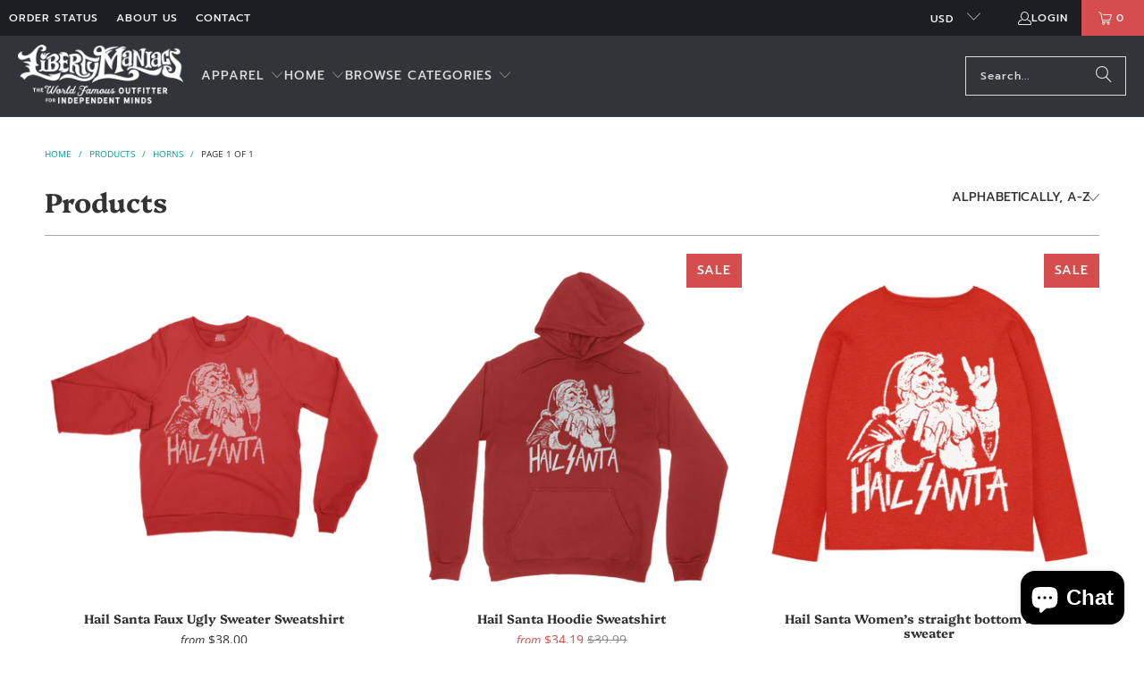

--- FILE ---
content_type: text/html; charset=utf-8
request_url: https://libertymaniacs.com/collections/all/horns
body_size: 38600
content:
<!DOCTYPE html>
<html class="no-js no-touch" lang="en">
  <head>
    <meta charset="utf-8">
    <meta http-equiv="cleartype" content="on">
    <meta name="robots" content="index,follow">

    <!-- Mobile Specific Metas -->
    <meta name="HandheldFriendly" content="True">
    <meta name="MobileOptimized" content="320">
    <meta name="viewport" content="width=device-width,initial-scale=1">
    <meta name="theme-color" content="#ffffff">

    
    <title>
      Products Tagged "horns" - Liberty Maniacs
    </title>

    

    <link rel="preconnect" href="https://fonts.shopifycdn.com" />
    <link rel="preconnect" href="https://cdn.shopify.com" />
    <link rel="preconnect" href="https://cdn.shopifycloud.com" />

    <link rel="dns-prefetch" href="https://v.shopify.com" />
    <link rel="dns-prefetch" href="https://www.youtube.com" />
    <link rel="dns-prefetch" href="https://vimeo.com" />

    <link href="//libertymaniacs.com/cdn/shop/t/44/assets/jquery.min.js?v=147293088974801289311725121052" as="script" rel="preload">

    <!-- Stylesheet for Fancybox library -->
    <link rel="stylesheet" href="//libertymaniacs.com/cdn/shop/t/44/assets/fancybox.css?v=19278034316635137701725121052" type="text/css" media="all" defer>

    <!-- Stylesheets for Turbo -->
    <link href="//libertymaniacs.com/cdn/shop/t/44/assets/styles.css?v=139478295121290524771762979711" rel="stylesheet" type="text/css" media="all" />

    <!-- Icons -->
    
      <link rel="shortcut icon" type="image/x-icon" href="//libertymaniacs.com/cdn/shop/files/lm-shopify-favicon_7855af8b-2f49-4c47-a043-2f4a83c990c7_180x180.png?v=1613531917">
      <link rel="apple-touch-icon" href="//libertymaniacs.com/cdn/shop/files/lm-shopify-favicon_7855af8b-2f49-4c47-a043-2f4a83c990c7_180x180.png?v=1613531917"/>
      <link rel="apple-touch-icon" sizes="57x57" href="//libertymaniacs.com/cdn/shop/files/lm-shopify-favicon_7855af8b-2f49-4c47-a043-2f4a83c990c7_57x57.png?v=1613531917"/>
      <link rel="apple-touch-icon" sizes="60x60" href="//libertymaniacs.com/cdn/shop/files/lm-shopify-favicon_7855af8b-2f49-4c47-a043-2f4a83c990c7_60x60.png?v=1613531917"/>
      <link rel="apple-touch-icon" sizes="72x72" href="//libertymaniacs.com/cdn/shop/files/lm-shopify-favicon_7855af8b-2f49-4c47-a043-2f4a83c990c7_72x72.png?v=1613531917"/>
      <link rel="apple-touch-icon" sizes="76x76" href="//libertymaniacs.com/cdn/shop/files/lm-shopify-favicon_7855af8b-2f49-4c47-a043-2f4a83c990c7_76x76.png?v=1613531917"/>
      <link rel="apple-touch-icon" sizes="114x114" href="//libertymaniacs.com/cdn/shop/files/lm-shopify-favicon_7855af8b-2f49-4c47-a043-2f4a83c990c7_114x114.png?v=1613531917"/>
      <link rel="apple-touch-icon" sizes="180x180" href="//libertymaniacs.com/cdn/shop/files/lm-shopify-favicon_7855af8b-2f49-4c47-a043-2f4a83c990c7_180x180.png?v=1613531917"/>
      <link rel="apple-touch-icon" sizes="228x228" href="//libertymaniacs.com/cdn/shop/files/lm-shopify-favicon_7855af8b-2f49-4c47-a043-2f4a83c990c7_228x228.png?v=1613531917"/>
    
    <link rel="canonical" href="https://libertymaniacs.com/collections/all/horns"/>

    

    
      <script type="text/javascript" src="/services/javascripts/currencies.js" data-no-instant></script>
    

    
      <script src="//libertymaniacs.com/cdn/shop/t/44/assets/currencies.js?v=1648699478663843391725121052" defer></script>
    

    
    <script>
      window.PXUTheme = window.PXUTheme || {};
      window.PXUTheme.version = '9.4.0';
      window.PXUTheme.name = 'Turbo';
    </script>
    


    
<template id="price-ui"><span class="price " data-price></span><span class="compare-at-price" data-compare-at-price></span><span class="unit-pricing" data-unit-pricing></span></template>
    <template id="price-ui-badge"><div class="price-ui-badge__sticker price-ui-badge__sticker--">
    <span class="price-ui-badge__sticker-text" data-badge></span>
  </div></template>
    
    <template id="price-ui__price"><span class="money" data-price></span></template>
    <template id="price-ui__price-range"><span class="price-min" data-price-min><span class="money" data-price></span></span> - <span class="price-max" data-price-max><span class="money" data-price></span></span></template>
    <template id="price-ui__unit-pricing"><span class="unit-quantity" data-unit-quantity></span> | <span class="unit-price" data-unit-price><span class="money" data-price></span></span> / <span class="unit-measurement" data-unit-measurement></span></template>
    <template id="price-ui-badge__percent-savings-range">Save up to <span data-price-percent></span>%</template>
    <template id="price-ui-badge__percent-savings">Save <span data-price-percent></span>%</template>
    <template id="price-ui-badge__price-savings-range">Save up to <span class="money" data-price></span></template>
    <template id="price-ui-badge__price-savings">Save <span class="money" data-price></span></template>
    <template id="price-ui-badge__on-sale">Sale</template>
    <template id="price-ui-badge__sold-out">Sold out</template>
    <template id="price-ui-badge__in-stock">In stock</template>
    


    <script>
      
window.PXUTheme = window.PXUTheme || {};


window.PXUTheme.theme_settings = {};
window.PXUTheme.currency = {};
window.PXUTheme.routes = window.PXUTheme.routes || {};


window.PXUTheme.theme_settings.display_tos_checkbox = false;
window.PXUTheme.theme_settings.go_to_checkout = true;
window.PXUTheme.theme_settings.cart_action = "ajax";
window.PXUTheme.theme_settings.cart_shipping_calculator = false;


window.PXUTheme.theme_settings.collection_swatches = false;
window.PXUTheme.theme_settings.collection_secondary_image = true;


window.PXUTheme.currency.show_multiple_currencies = true;
window.PXUTheme.currency.shop_currency = "USD";
window.PXUTheme.currency.default_currency = "USD";
window.PXUTheme.currency.display_format = "money_format";
window.PXUTheme.currency.money_format = "${{amount}}";
window.PXUTheme.currency.money_format_no_currency = "${{amount}}";
window.PXUTheme.currency.money_format_currency = "${{amount}} USD";
window.PXUTheme.currency.native_multi_currency = true;
window.PXUTheme.currency.iso_code = "USD";
window.PXUTheme.currency.symbol = "$";


window.PXUTheme.theme_settings.display_inventory_left = false;
window.PXUTheme.theme_settings.inventory_threshold = 10;
window.PXUTheme.theme_settings.limit_quantity = false;


window.PXUTheme.theme_settings.menu_position = null;


window.PXUTheme.theme_settings.newsletter_popup = false;
window.PXUTheme.theme_settings.newsletter_popup_days = "14";
window.PXUTheme.theme_settings.newsletter_popup_mobile = false;
window.PXUTheme.theme_settings.newsletter_popup_seconds = 0;


window.PXUTheme.theme_settings.pagination_type = "basic_pagination";


window.PXUTheme.theme_settings.enable_shopify_collection_badges = false;
window.PXUTheme.theme_settings.quick_shop_thumbnail_position = null;
window.PXUTheme.theme_settings.product_form_style = "select";
window.PXUTheme.theme_settings.sale_banner_enabled = true;
window.PXUTheme.theme_settings.display_savings = true;
window.PXUTheme.theme_settings.display_sold_out_price = false;
window.PXUTheme.theme_settings.free_text = "Free";
window.PXUTheme.theme_settings.video_looping = null;
window.PXUTheme.theme_settings.quick_shop_style = "popup";
window.PXUTheme.theme_settings.hover_enabled = false;


window.PXUTheme.routes.cart_url = "/cart";
window.PXUTheme.routes.cart_update_url = "/cart/update";
window.PXUTheme.routes.root_url = "/";
window.PXUTheme.routes.search_url = "/search";
window.PXUTheme.routes.all_products_collection_url = "/collections/all";
window.PXUTheme.routes.product_recommendations_url = "/recommendations/products";
window.PXUTheme.routes.predictive_search_url = "/search/suggest";


window.PXUTheme.theme_settings.image_loading_style = "appear";


window.PXUTheme.theme_settings.enable_autocomplete = true;


window.PXUTheme.theme_settings.page_dots_enabled = false;
window.PXUTheme.theme_settings.slideshow_arrow_size = "bold";


window.PXUTheme.theme_settings.quick_shop_enabled = false;


window.PXUTheme.theme_settings.enable_back_to_top_button = false;


window.PXUTheme.translation = {};


window.PXUTheme.translation.agree_to_terms_warning = "You must agree with the terms and conditions to checkout.";
window.PXUTheme.translation.one_item_left = "item left";
window.PXUTheme.translation.items_left_text = "items left";
window.PXUTheme.translation.cart_savings_text = "Total Savings";
window.PXUTheme.translation.cart_discount_text = "Discount";
window.PXUTheme.translation.cart_subtotal_text = "Subtotal";
window.PXUTheme.translation.cart_remove_text = "Remove";
window.PXUTheme.translation.cart_free_text = "Free";


window.PXUTheme.translation.newsletter_success_text = "Thank you for joining our mailing list!";


window.PXUTheme.translation.notify_email = "Enter your email address...";
window.PXUTheme.translation.notify_email_value = "Translation missing: en.contact.fields.email";
window.PXUTheme.translation.notify_email_send = "Send";
window.PXUTheme.translation.notify_message_first = "Please notify me when ";
window.PXUTheme.translation.notify_message_last = " becomes available - ";
window.PXUTheme.translation.notify_success_text = "Thanks! We will notify you when this product becomes available!";


window.PXUTheme.translation.add_to_cart = "Add to Cart";
window.PXUTheme.translation.coming_soon_text = "Coming Soon";
window.PXUTheme.translation.sold_out_text = "Sold Out";
window.PXUTheme.translation.sale_text = "Sale";
window.PXUTheme.translation.savings_text = "You Save";
window.PXUTheme.translation.percent_off_text = "% off";
window.PXUTheme.translation.from_text = "from";
window.PXUTheme.translation.new_text = "New";
window.PXUTheme.translation.pre_order_text = "Pre-Order";
window.PXUTheme.translation.unavailable_text = "Unavailable";


window.PXUTheme.translation.all_results = "View all results";
window.PXUTheme.translation.no_results = "Sorry, no results!";


window.PXUTheme.media_queries = {};
window.PXUTheme.media_queries.small = window.matchMedia( "(max-width: 480px)" );
window.PXUTheme.media_queries.medium = window.matchMedia( "(max-width: 798px)" );
window.PXUTheme.media_queries.large = window.matchMedia( "(min-width: 799px)" );
window.PXUTheme.media_queries.larger = window.matchMedia( "(min-width: 960px)" );
window.PXUTheme.media_queries.xlarge = window.matchMedia( "(min-width: 1200px)" );
window.PXUTheme.media_queries.ie10 = window.matchMedia( "all and (-ms-high-contrast: none), (-ms-high-contrast: active)" );
window.PXUTheme.media_queries.tablet = window.matchMedia( "only screen and (min-width: 799px) and (max-width: 1024px)" );
window.PXUTheme.media_queries.mobile_and_tablet = window.matchMedia( "(max-width: 1024px)" );

    </script>

    

    
      <script src="//libertymaniacs.com/cdn/shop/t/44/assets/instantclick.min.js?v=20092422000980684151725121052" data-no-instant defer></script>

      <script data-no-instant>
        window.addEventListener('DOMContentLoaded', function() {

          function inIframe() {
            try {
              return window.self !== window.top;
            } catch (e) {
              return true;
            }
          }

          if (!inIframe()){
            InstantClick.on('change', function() {

              $('head script[src*="shopify"]').each(function() {
                var script = document.createElement('script');
                script.type = 'text/javascript';
                script.src = $(this).attr('src');

                $('body').append(script);
              });

              $('body').removeClass('fancybox-active');
              $.fancybox.destroy();

              InstantClick.init();

            });
          }
        });
      </script>
    

    <script>
      
    </script>

    <!-- pxu-sections-js start DO NOT EDIT --><script src="//libertymaniacs.com/cdn/shop/t/44/assets/pxu-sections.js?v=159177611422450632261762979713" defer></script><!-- DO NOT EDIT pxu-sections-js end-->
<script>window.performance && window.performance.mark && window.performance.mark('shopify.content_for_header.start');</script><meta name="google-site-verification" content="FULBuG_mT9UNAvxe_h_2fqf0uoi1lyedZqfg4Mszcbg">
<meta id="shopify-digital-wallet" name="shopify-digital-wallet" content="/1200692/digital_wallets/dialog">
<meta name="shopify-checkout-api-token" content="c148ac1a221342ed3586a55181afffa9">
<meta id="in-context-paypal-metadata" data-shop-id="1200692" data-venmo-supported="false" data-environment="production" data-locale="en_US" data-paypal-v4="true" data-currency="USD">
<link rel="alternate" type="application/atom+xml" title="Feed" href="/collections/all/horns.atom" />
<link rel="alternate" hreflang="x-default" href="https://libertymaniacs.com/collections/all/horns">
<link rel="alternate" hreflang="en" href="https://libertymaniacs.com/collections/all/horns">
<link rel="alternate" hreflang="en-AU" href="https://libertymaniacs.com/en-au/collections/all/horns">
<link rel="alternate" hreflang="en-CA" href="https://libertymaniacs.com/en-ca/collections/all/horns">
<link rel="alternate" hreflang="en-DE" href="https://libertymaniacs.com/en-de/collections/all/horns">
<link rel="alternate" hreflang="en-GB" href="https://libertymaniacs.com/en-gb/collections/all/horns">
<script async="async" src="/checkouts/internal/preloads.js?locale=en-US"></script>
<link rel="preconnect" href="https://shop.app" crossorigin="anonymous">
<script async="async" src="https://shop.app/checkouts/internal/preloads.js?locale=en-US&shop_id=1200692" crossorigin="anonymous"></script>
<script id="apple-pay-shop-capabilities" type="application/json">{"shopId":1200692,"countryCode":"US","currencyCode":"USD","merchantCapabilities":["supports3DS"],"merchantId":"gid:\/\/shopify\/Shop\/1200692","merchantName":"Liberty Maniacs","requiredBillingContactFields":["postalAddress","email"],"requiredShippingContactFields":["postalAddress","email"],"shippingType":"shipping","supportedNetworks":["visa","masterCard","amex","discover","elo","jcb"],"total":{"type":"pending","label":"Liberty Maniacs","amount":"1.00"},"shopifyPaymentsEnabled":true,"supportsSubscriptions":true}</script>
<script id="shopify-features" type="application/json">{"accessToken":"c148ac1a221342ed3586a55181afffa9","betas":["rich-media-storefront-analytics"],"domain":"libertymaniacs.com","predictiveSearch":true,"shopId":1200692,"locale":"en"}</script>
<script>var Shopify = Shopify || {};
Shopify.shop = "libertymaniacs.myshopify.com";
Shopify.locale = "en";
Shopify.currency = {"active":"USD","rate":"1.0"};
Shopify.country = "US";
Shopify.theme = {"name":"Turbo - 9.5 August 2024","id":127031181406,"schema_name":"Turbo","schema_version":"9.5.0","theme_store_id":null,"role":"main"};
Shopify.theme.handle = "null";
Shopify.theme.style = {"id":null,"handle":null};
Shopify.cdnHost = "libertymaniacs.com/cdn";
Shopify.routes = Shopify.routes || {};
Shopify.routes.root = "/";</script>
<script type="module">!function(o){(o.Shopify=o.Shopify||{}).modules=!0}(window);</script>
<script>!function(o){function n(){var o=[];function n(){o.push(Array.prototype.slice.apply(arguments))}return n.q=o,n}var t=o.Shopify=o.Shopify||{};t.loadFeatures=n(),t.autoloadFeatures=n()}(window);</script>
<script>
  window.ShopifyPay = window.ShopifyPay || {};
  window.ShopifyPay.apiHost = "shop.app\/pay";
  window.ShopifyPay.redirectState = null;
</script>
<script id="shop-js-analytics" type="application/json">{"pageType":"collection"}</script>
<script defer="defer" async type="module" src="//libertymaniacs.com/cdn/shopifycloud/shop-js/modules/v2/client.init-shop-cart-sync_BT-GjEfc.en.esm.js"></script>
<script defer="defer" async type="module" src="//libertymaniacs.com/cdn/shopifycloud/shop-js/modules/v2/chunk.common_D58fp_Oc.esm.js"></script>
<script defer="defer" async type="module" src="//libertymaniacs.com/cdn/shopifycloud/shop-js/modules/v2/chunk.modal_xMitdFEc.esm.js"></script>
<script type="module">
  await import("//libertymaniacs.com/cdn/shopifycloud/shop-js/modules/v2/client.init-shop-cart-sync_BT-GjEfc.en.esm.js");
await import("//libertymaniacs.com/cdn/shopifycloud/shop-js/modules/v2/chunk.common_D58fp_Oc.esm.js");
await import("//libertymaniacs.com/cdn/shopifycloud/shop-js/modules/v2/chunk.modal_xMitdFEc.esm.js");

  window.Shopify.SignInWithShop?.initShopCartSync?.({"fedCMEnabled":true,"windoidEnabled":true});

</script>
<script>
  window.Shopify = window.Shopify || {};
  if (!window.Shopify.featureAssets) window.Shopify.featureAssets = {};
  window.Shopify.featureAssets['shop-js'] = {"shop-cart-sync":["modules/v2/client.shop-cart-sync_DZOKe7Ll.en.esm.js","modules/v2/chunk.common_D58fp_Oc.esm.js","modules/v2/chunk.modal_xMitdFEc.esm.js"],"init-fed-cm":["modules/v2/client.init-fed-cm_B6oLuCjv.en.esm.js","modules/v2/chunk.common_D58fp_Oc.esm.js","modules/v2/chunk.modal_xMitdFEc.esm.js"],"shop-cash-offers":["modules/v2/client.shop-cash-offers_D2sdYoxE.en.esm.js","modules/v2/chunk.common_D58fp_Oc.esm.js","modules/v2/chunk.modal_xMitdFEc.esm.js"],"shop-login-button":["modules/v2/client.shop-login-button_QeVjl5Y3.en.esm.js","modules/v2/chunk.common_D58fp_Oc.esm.js","modules/v2/chunk.modal_xMitdFEc.esm.js"],"pay-button":["modules/v2/client.pay-button_DXTOsIq6.en.esm.js","modules/v2/chunk.common_D58fp_Oc.esm.js","modules/v2/chunk.modal_xMitdFEc.esm.js"],"shop-button":["modules/v2/client.shop-button_DQZHx9pm.en.esm.js","modules/v2/chunk.common_D58fp_Oc.esm.js","modules/v2/chunk.modal_xMitdFEc.esm.js"],"avatar":["modules/v2/client.avatar_BTnouDA3.en.esm.js"],"init-windoid":["modules/v2/client.init-windoid_CR1B-cfM.en.esm.js","modules/v2/chunk.common_D58fp_Oc.esm.js","modules/v2/chunk.modal_xMitdFEc.esm.js"],"init-shop-for-new-customer-accounts":["modules/v2/client.init-shop-for-new-customer-accounts_C_vY_xzh.en.esm.js","modules/v2/client.shop-login-button_QeVjl5Y3.en.esm.js","modules/v2/chunk.common_D58fp_Oc.esm.js","modules/v2/chunk.modal_xMitdFEc.esm.js"],"init-shop-email-lookup-coordinator":["modules/v2/client.init-shop-email-lookup-coordinator_BI7n9ZSv.en.esm.js","modules/v2/chunk.common_D58fp_Oc.esm.js","modules/v2/chunk.modal_xMitdFEc.esm.js"],"init-shop-cart-sync":["modules/v2/client.init-shop-cart-sync_BT-GjEfc.en.esm.js","modules/v2/chunk.common_D58fp_Oc.esm.js","modules/v2/chunk.modal_xMitdFEc.esm.js"],"shop-toast-manager":["modules/v2/client.shop-toast-manager_DiYdP3xc.en.esm.js","modules/v2/chunk.common_D58fp_Oc.esm.js","modules/v2/chunk.modal_xMitdFEc.esm.js"],"init-customer-accounts":["modules/v2/client.init-customer-accounts_D9ZNqS-Q.en.esm.js","modules/v2/client.shop-login-button_QeVjl5Y3.en.esm.js","modules/v2/chunk.common_D58fp_Oc.esm.js","modules/v2/chunk.modal_xMitdFEc.esm.js"],"init-customer-accounts-sign-up":["modules/v2/client.init-customer-accounts-sign-up_iGw4briv.en.esm.js","modules/v2/client.shop-login-button_QeVjl5Y3.en.esm.js","modules/v2/chunk.common_D58fp_Oc.esm.js","modules/v2/chunk.modal_xMitdFEc.esm.js"],"shop-follow-button":["modules/v2/client.shop-follow-button_CqMgW2wH.en.esm.js","modules/v2/chunk.common_D58fp_Oc.esm.js","modules/v2/chunk.modal_xMitdFEc.esm.js"],"checkout-modal":["modules/v2/client.checkout-modal_xHeaAweL.en.esm.js","modules/v2/chunk.common_D58fp_Oc.esm.js","modules/v2/chunk.modal_xMitdFEc.esm.js"],"shop-login":["modules/v2/client.shop-login_D91U-Q7h.en.esm.js","modules/v2/chunk.common_D58fp_Oc.esm.js","modules/v2/chunk.modal_xMitdFEc.esm.js"],"lead-capture":["modules/v2/client.lead-capture_BJmE1dJe.en.esm.js","modules/v2/chunk.common_D58fp_Oc.esm.js","modules/v2/chunk.modal_xMitdFEc.esm.js"],"payment-terms":["modules/v2/client.payment-terms_Ci9AEqFq.en.esm.js","modules/v2/chunk.common_D58fp_Oc.esm.js","modules/v2/chunk.modal_xMitdFEc.esm.js"]};
</script>
<script>(function() {
  var isLoaded = false;
  function asyncLoad() {
    if (isLoaded) return;
    isLoaded = true;
    var urls = ["https:\/\/cdn-stamped-io.azureedge.net\/files\/shopify.min.js?shop=libertymaniacs.myshopify.com","\/\/swymv3starter-01.azureedge.net\/code\/swym-shopify.js?shop=libertymaniacs.myshopify.com","https:\/\/id-shop.govx.com\/app\/libertymaniacs.myshopify.com\/govx.js?shop=libertymaniacs.myshopify.com","\/\/cdn.shopify.com\/proxy\/c4511a95bc1c23525fcf20b50518c3c5a4ad8e50ceec796942d6727120690e86\/static.cdn.printful.com\/static\/js\/external\/shopify-product-customizer.js?v=0.28\u0026shop=libertymaniacs.myshopify.com\u0026sp-cache-control=cHVibGljLCBtYXgtYWdlPTkwMA","https:\/\/d1639lhkj5l89m.cloudfront.net\/js\/storefront\/uppromote.js?shop=libertymaniacs.myshopify.com","https:\/\/cdn.pushowl.com\/latest\/sdks\/pushowl-shopify.js?subdomain=libertymaniacs\u0026environment=production\u0026guid=769c0c96-92e6-4319-9ee9-4b3d3d9aa0ec\u0026shop=libertymaniacs.myshopify.com"];
    for (var i = 0; i < urls.length; i++) {
      var s = document.createElement('script');
      s.type = 'text/javascript';
      s.async = true;
      s.src = urls[i];
      var x = document.getElementsByTagName('script')[0];
      x.parentNode.insertBefore(s, x);
    }
  };
  if(window.attachEvent) {
    window.attachEvent('onload', asyncLoad);
  } else {
    window.addEventListener('load', asyncLoad, false);
  }
})();</script>
<script id="__st">var __st={"a":1200692,"offset":-21600,"reqid":"bdc25254-6b65-477b-8119-92833839a905-1769144771","pageurl":"libertymaniacs.com\/collections\/all\/horns","u":"4539b0b49292","p":"collection"};</script>
<script>window.ShopifyPaypalV4VisibilityTracking = true;</script>
<script id="captcha-bootstrap">!function(){'use strict';const t='contact',e='account',n='new_comment',o=[[t,t],['blogs',n],['comments',n],[t,'customer']],c=[[e,'customer_login'],[e,'guest_login'],[e,'recover_customer_password'],[e,'create_customer']],r=t=>t.map((([t,e])=>`form[action*='/${t}']:not([data-nocaptcha='true']) input[name='form_type'][value='${e}']`)).join(','),a=t=>()=>t?[...document.querySelectorAll(t)].map((t=>t.form)):[];function s(){const t=[...o],e=r(t);return a(e)}const i='password',u='form_key',d=['recaptcha-v3-token','g-recaptcha-response','h-captcha-response',i],f=()=>{try{return window.sessionStorage}catch{return}},m='__shopify_v',_=t=>t.elements[u];function p(t,e,n=!1){try{const o=window.sessionStorage,c=JSON.parse(o.getItem(e)),{data:r}=function(t){const{data:e,action:n}=t;return t[m]||n?{data:e,action:n}:{data:t,action:n}}(c);for(const[e,n]of Object.entries(r))t.elements[e]&&(t.elements[e].value=n);n&&o.removeItem(e)}catch(o){console.error('form repopulation failed',{error:o})}}const l='form_type',E='cptcha';function T(t){t.dataset[E]=!0}const w=window,h=w.document,L='Shopify',v='ce_forms',y='captcha';let A=!1;((t,e)=>{const n=(g='f06e6c50-85a8-45c8-87d0-21a2b65856fe',I='https://cdn.shopify.com/shopifycloud/storefront-forms-hcaptcha/ce_storefront_forms_captcha_hcaptcha.v1.5.2.iife.js',D={infoText:'Protected by hCaptcha',privacyText:'Privacy',termsText:'Terms'},(t,e,n)=>{const o=w[L][v],c=o.bindForm;if(c)return c(t,g,e,D).then(n);var r;o.q.push([[t,g,e,D],n]),r=I,A||(h.body.append(Object.assign(h.createElement('script'),{id:'captcha-provider',async:!0,src:r})),A=!0)});var g,I,D;w[L]=w[L]||{},w[L][v]=w[L][v]||{},w[L][v].q=[],w[L][y]=w[L][y]||{},w[L][y].protect=function(t,e){n(t,void 0,e),T(t)},Object.freeze(w[L][y]),function(t,e,n,w,h,L){const[v,y,A,g]=function(t,e,n){const i=e?o:[],u=t?c:[],d=[...i,...u],f=r(d),m=r(i),_=r(d.filter((([t,e])=>n.includes(e))));return[a(f),a(m),a(_),s()]}(w,h,L),I=t=>{const e=t.target;return e instanceof HTMLFormElement?e:e&&e.form},D=t=>v().includes(t);t.addEventListener('submit',(t=>{const e=I(t);if(!e)return;const n=D(e)&&!e.dataset.hcaptchaBound&&!e.dataset.recaptchaBound,o=_(e),c=g().includes(e)&&(!o||!o.value);(n||c)&&t.preventDefault(),c&&!n&&(function(t){try{if(!f())return;!function(t){const e=f();if(!e)return;const n=_(t);if(!n)return;const o=n.value;o&&e.removeItem(o)}(t);const e=Array.from(Array(32),(()=>Math.random().toString(36)[2])).join('');!function(t,e){_(t)||t.append(Object.assign(document.createElement('input'),{type:'hidden',name:u})),t.elements[u].value=e}(t,e),function(t,e){const n=f();if(!n)return;const o=[...t.querySelectorAll(`input[type='${i}']`)].map((({name:t})=>t)),c=[...d,...o],r={};for(const[a,s]of new FormData(t).entries())c.includes(a)||(r[a]=s);n.setItem(e,JSON.stringify({[m]:1,action:t.action,data:r}))}(t,e)}catch(e){console.error('failed to persist form',e)}}(e),e.submit())}));const S=(t,e)=>{t&&!t.dataset[E]&&(n(t,e.some((e=>e===t))),T(t))};for(const o of['focusin','change'])t.addEventListener(o,(t=>{const e=I(t);D(e)&&S(e,y())}));const B=e.get('form_key'),M=e.get(l),P=B&&M;t.addEventListener('DOMContentLoaded',(()=>{const t=y();if(P)for(const e of t)e.elements[l].value===M&&p(e,B);[...new Set([...A(),...v().filter((t=>'true'===t.dataset.shopifyCaptcha))])].forEach((e=>S(e,t)))}))}(h,new URLSearchParams(w.location.search),n,t,e,['guest_login'])})(!0,!0)}();</script>
<script integrity="sha256-4kQ18oKyAcykRKYeNunJcIwy7WH5gtpwJnB7kiuLZ1E=" data-source-attribution="shopify.loadfeatures" defer="defer" src="//libertymaniacs.com/cdn/shopifycloud/storefront/assets/storefront/load_feature-a0a9edcb.js" crossorigin="anonymous"></script>
<script crossorigin="anonymous" defer="defer" src="//libertymaniacs.com/cdn/shopifycloud/storefront/assets/shopify_pay/storefront-65b4c6d7.js?v=20250812"></script>
<script data-source-attribution="shopify.dynamic_checkout.dynamic.init">var Shopify=Shopify||{};Shopify.PaymentButton=Shopify.PaymentButton||{isStorefrontPortableWallets:!0,init:function(){window.Shopify.PaymentButton.init=function(){};var t=document.createElement("script");t.src="https://libertymaniacs.com/cdn/shopifycloud/portable-wallets/latest/portable-wallets.en.js",t.type="module",document.head.appendChild(t)}};
</script>
<script data-source-attribution="shopify.dynamic_checkout.buyer_consent">
  function portableWalletsHideBuyerConsent(e){var t=document.getElementById("shopify-buyer-consent"),n=document.getElementById("shopify-subscription-policy-button");t&&n&&(t.classList.add("hidden"),t.setAttribute("aria-hidden","true"),n.removeEventListener("click",e))}function portableWalletsShowBuyerConsent(e){var t=document.getElementById("shopify-buyer-consent"),n=document.getElementById("shopify-subscription-policy-button");t&&n&&(t.classList.remove("hidden"),t.removeAttribute("aria-hidden"),n.addEventListener("click",e))}window.Shopify?.PaymentButton&&(window.Shopify.PaymentButton.hideBuyerConsent=portableWalletsHideBuyerConsent,window.Shopify.PaymentButton.showBuyerConsent=portableWalletsShowBuyerConsent);
</script>
<script data-source-attribution="shopify.dynamic_checkout.cart.bootstrap">document.addEventListener("DOMContentLoaded",(function(){function t(){return document.querySelector("shopify-accelerated-checkout-cart, shopify-accelerated-checkout")}if(t())Shopify.PaymentButton.init();else{new MutationObserver((function(e,n){t()&&(Shopify.PaymentButton.init(),n.disconnect())})).observe(document.body,{childList:!0,subtree:!0})}}));
</script>
<script id='scb4127' type='text/javascript' async='' src='https://libertymaniacs.com/cdn/shopifycloud/privacy-banner/storefront-banner.js'></script><link id="shopify-accelerated-checkout-styles" rel="stylesheet" media="screen" href="https://libertymaniacs.com/cdn/shopifycloud/portable-wallets/latest/accelerated-checkout-backwards-compat.css" crossorigin="anonymous">
<style id="shopify-accelerated-checkout-cart">
        #shopify-buyer-consent {
  margin-top: 1em;
  display: inline-block;
  width: 100%;
}

#shopify-buyer-consent.hidden {
  display: none;
}

#shopify-subscription-policy-button {
  background: none;
  border: none;
  padding: 0;
  text-decoration: underline;
  font-size: inherit;
  cursor: pointer;
}

#shopify-subscription-policy-button::before {
  box-shadow: none;
}

      </style>

<script>window.performance && window.performance.mark && window.performance.mark('shopify.content_for_header.end');</script>

    

<meta name="author" content="Liberty Maniacs">
<meta property="og:url" content="https://libertymaniacs.com/collections/all/horns">
<meta property="og:site_name" content="Liberty Maniacs">




  <meta property="og:type" content="product.group">
  <meta property="og:title" content="Products">
  
    
  <meta property="og:image" content="https://libertymaniacs.com/cdn/shop/files/social-sharing-image2_dc4f623f-159f-44b7-9085-191609386744_1200x.jpg?v=1618941171">
  <meta property="og:image:secure_url" content="https://libertymaniacs.com/cdn/shop/files/social-sharing-image2_dc4f623f-159f-44b7-9085-191609386744_1200x.jpg?v=1618941171">
  <meta property="og:image:width" content="1200">
  <meta property="og:image:height" content="628">

  
  
    
    <meta property="og:image" content="https://libertymaniacs.com/cdn/shop/products/hail-santa-sweter-stitch-large_600x.jpg?v=1479949974">
    <meta property="og:image:secure_url" content="https://libertymaniacs.com/cdn/shop/products/hail-santa-sweter-stitch-large_600x.jpg?v=1479949974">
  






  <meta name="twitter:site" content="@libertymaniacs">

<meta name="twitter:card" content="summary">



    
    
    

  <!-- pxu-sections-css start DO NOT EDIT --><link href="//libertymaniacs.com/cdn/shop/t/44/assets/pxu-sections.css?v=62363991672520154551762979711" rel="stylesheet" type="text/css" media="all" /><!-- DO NOT EDIT pxu-sections-css end-->
<!-- BEGIN app block: shopify://apps/uppromote-affiliate/blocks/customer-referral/64c32457-930d-4cb9-9641-e24c0d9cf1f4 --><link rel="preload" href="https://cdn.shopify.com/extensions/019be912-7856-7c1f-9705-c70a8c8d7a8b/app-109/assets/customer-referral.css" as="style" onload="this.onload=null;this.rel='stylesheet'">
<script>
  document.addEventListener("DOMContentLoaded", function () {
    const params = new URLSearchParams(window.location.search);
    if (params.has('sca_ref') || params.has('sca_crp')) {
      document.body.setAttribute('is-affiliate-link', '');
    }
  });
</script>


<!-- END app block --><script src="https://cdn.shopify.com/extensions/e8878072-2f6b-4e89-8082-94b04320908d/inbox-1254/assets/inbox-chat-loader.js" type="text/javascript" defer="defer"></script>
<script src="https://cdn.shopify.com/extensions/019b8d54-2388-79d8-becc-d32a3afe2c7a/omnisend-50/assets/omnisend-in-shop.js" type="text/javascript" defer="defer"></script>
<script src="https://cdn.shopify.com/extensions/019be912-7856-7c1f-9705-c70a8c8d7a8b/app-109/assets/customer-referral.js" type="text/javascript" defer="defer"></script>
<script src="https://cdn.shopify.com/extensions/019bc5da-5ba6-7e9a-9888-a6222a70d7c3/js-client-214/assets/pushowl-shopify.js" type="text/javascript" defer="defer"></script>
<link href="https://monorail-edge.shopifysvc.com" rel="dns-prefetch">
<script>(function(){if ("sendBeacon" in navigator && "performance" in window) {try {var session_token_from_headers = performance.getEntriesByType('navigation')[0].serverTiming.find(x => x.name == '_s').description;} catch {var session_token_from_headers = undefined;}var session_cookie_matches = document.cookie.match(/_shopify_s=([^;]*)/);var session_token_from_cookie = session_cookie_matches && session_cookie_matches.length === 2 ? session_cookie_matches[1] : "";var session_token = session_token_from_headers || session_token_from_cookie || "";function handle_abandonment_event(e) {var entries = performance.getEntries().filter(function(entry) {return /monorail-edge.shopifysvc.com/.test(entry.name);});if (!window.abandonment_tracked && entries.length === 0) {window.abandonment_tracked = true;var currentMs = Date.now();var navigation_start = performance.timing.navigationStart;var payload = {shop_id: 1200692,url: window.location.href,navigation_start,duration: currentMs - navigation_start,session_token,page_type: "collection"};window.navigator.sendBeacon("https://monorail-edge.shopifysvc.com/v1/produce", JSON.stringify({schema_id: "online_store_buyer_site_abandonment/1.1",payload: payload,metadata: {event_created_at_ms: currentMs,event_sent_at_ms: currentMs}}));}}window.addEventListener('pagehide', handle_abandonment_event);}}());</script>
<script id="web-pixels-manager-setup">(function e(e,d,r,n,o){if(void 0===o&&(o={}),!Boolean(null===(a=null===(i=window.Shopify)||void 0===i?void 0:i.analytics)||void 0===a?void 0:a.replayQueue)){var i,a;window.Shopify=window.Shopify||{};var t=window.Shopify;t.analytics=t.analytics||{};var s=t.analytics;s.replayQueue=[],s.publish=function(e,d,r){return s.replayQueue.push([e,d,r]),!0};try{self.performance.mark("wpm:start")}catch(e){}var l=function(){var e={modern:/Edge?\/(1{2}[4-9]|1[2-9]\d|[2-9]\d{2}|\d{4,})\.\d+(\.\d+|)|Firefox\/(1{2}[4-9]|1[2-9]\d|[2-9]\d{2}|\d{4,})\.\d+(\.\d+|)|Chrom(ium|e)\/(9{2}|\d{3,})\.\d+(\.\d+|)|(Maci|X1{2}).+ Version\/(15\.\d+|(1[6-9]|[2-9]\d|\d{3,})\.\d+)([,.]\d+|)( \(\w+\)|)( Mobile\/\w+|) Safari\/|Chrome.+OPR\/(9{2}|\d{3,})\.\d+\.\d+|(CPU[ +]OS|iPhone[ +]OS|CPU[ +]iPhone|CPU IPhone OS|CPU iPad OS)[ +]+(15[._]\d+|(1[6-9]|[2-9]\d|\d{3,})[._]\d+)([._]\d+|)|Android:?[ /-](13[3-9]|1[4-9]\d|[2-9]\d{2}|\d{4,})(\.\d+|)(\.\d+|)|Android.+Firefox\/(13[5-9]|1[4-9]\d|[2-9]\d{2}|\d{4,})\.\d+(\.\d+|)|Android.+Chrom(ium|e)\/(13[3-9]|1[4-9]\d|[2-9]\d{2}|\d{4,})\.\d+(\.\d+|)|SamsungBrowser\/([2-9]\d|\d{3,})\.\d+/,legacy:/Edge?\/(1[6-9]|[2-9]\d|\d{3,})\.\d+(\.\d+|)|Firefox\/(5[4-9]|[6-9]\d|\d{3,})\.\d+(\.\d+|)|Chrom(ium|e)\/(5[1-9]|[6-9]\d|\d{3,})\.\d+(\.\d+|)([\d.]+$|.*Safari\/(?![\d.]+ Edge\/[\d.]+$))|(Maci|X1{2}).+ Version\/(10\.\d+|(1[1-9]|[2-9]\d|\d{3,})\.\d+)([,.]\d+|)( \(\w+\)|)( Mobile\/\w+|) Safari\/|Chrome.+OPR\/(3[89]|[4-9]\d|\d{3,})\.\d+\.\d+|(CPU[ +]OS|iPhone[ +]OS|CPU[ +]iPhone|CPU IPhone OS|CPU iPad OS)[ +]+(10[._]\d+|(1[1-9]|[2-9]\d|\d{3,})[._]\d+)([._]\d+|)|Android:?[ /-](13[3-9]|1[4-9]\d|[2-9]\d{2}|\d{4,})(\.\d+|)(\.\d+|)|Mobile Safari.+OPR\/([89]\d|\d{3,})\.\d+\.\d+|Android.+Firefox\/(13[5-9]|1[4-9]\d|[2-9]\d{2}|\d{4,})\.\d+(\.\d+|)|Android.+Chrom(ium|e)\/(13[3-9]|1[4-9]\d|[2-9]\d{2}|\d{4,})\.\d+(\.\d+|)|Android.+(UC? ?Browser|UCWEB|U3)[ /]?(15\.([5-9]|\d{2,})|(1[6-9]|[2-9]\d|\d{3,})\.\d+)\.\d+|SamsungBrowser\/(5\.\d+|([6-9]|\d{2,})\.\d+)|Android.+MQ{2}Browser\/(14(\.(9|\d{2,})|)|(1[5-9]|[2-9]\d|\d{3,})(\.\d+|))(\.\d+|)|K[Aa][Ii]OS\/(3\.\d+|([4-9]|\d{2,})\.\d+)(\.\d+|)/},d=e.modern,r=e.legacy,n=navigator.userAgent;return n.match(d)?"modern":n.match(r)?"legacy":"unknown"}(),u="modern"===l?"modern":"legacy",c=(null!=n?n:{modern:"",legacy:""})[u],f=function(e){return[e.baseUrl,"/wpm","/b",e.hashVersion,"modern"===e.buildTarget?"m":"l",".js"].join("")}({baseUrl:d,hashVersion:r,buildTarget:u}),m=function(e){var d=e.version,r=e.bundleTarget,n=e.surface,o=e.pageUrl,i=e.monorailEndpoint;return{emit:function(e){var a=e.status,t=e.errorMsg,s=(new Date).getTime(),l=JSON.stringify({metadata:{event_sent_at_ms:s},events:[{schema_id:"web_pixels_manager_load/3.1",payload:{version:d,bundle_target:r,page_url:o,status:a,surface:n,error_msg:t},metadata:{event_created_at_ms:s}}]});if(!i)return console&&console.warn&&console.warn("[Web Pixels Manager] No Monorail endpoint provided, skipping logging."),!1;try{return self.navigator.sendBeacon.bind(self.navigator)(i,l)}catch(e){}var u=new XMLHttpRequest;try{return u.open("POST",i,!0),u.setRequestHeader("Content-Type","text/plain"),u.send(l),!0}catch(e){return console&&console.warn&&console.warn("[Web Pixels Manager] Got an unhandled error while logging to Monorail."),!1}}}}({version:r,bundleTarget:l,surface:e.surface,pageUrl:self.location.href,monorailEndpoint:e.monorailEndpoint});try{o.browserTarget=l,function(e){var d=e.src,r=e.async,n=void 0===r||r,o=e.onload,i=e.onerror,a=e.sri,t=e.scriptDataAttributes,s=void 0===t?{}:t,l=document.createElement("script"),u=document.querySelector("head"),c=document.querySelector("body");if(l.async=n,l.src=d,a&&(l.integrity=a,l.crossOrigin="anonymous"),s)for(var f in s)if(Object.prototype.hasOwnProperty.call(s,f))try{l.dataset[f]=s[f]}catch(e){}if(o&&l.addEventListener("load",o),i&&l.addEventListener("error",i),u)u.appendChild(l);else{if(!c)throw new Error("Did not find a head or body element to append the script");c.appendChild(l)}}({src:f,async:!0,onload:function(){if(!function(){var e,d;return Boolean(null===(d=null===(e=window.Shopify)||void 0===e?void 0:e.analytics)||void 0===d?void 0:d.initialized)}()){var d=window.webPixelsManager.init(e)||void 0;if(d){var r=window.Shopify.analytics;r.replayQueue.forEach((function(e){var r=e[0],n=e[1],o=e[2];d.publishCustomEvent(r,n,o)})),r.replayQueue=[],r.publish=d.publishCustomEvent,r.visitor=d.visitor,r.initialized=!0}}},onerror:function(){return m.emit({status:"failed",errorMsg:"".concat(f," has failed to load")})},sri:function(e){var d=/^sha384-[A-Za-z0-9+/=]+$/;return"string"==typeof e&&d.test(e)}(c)?c:"",scriptDataAttributes:o}),m.emit({status:"loading"})}catch(e){m.emit({status:"failed",errorMsg:(null==e?void 0:e.message)||"Unknown error"})}}})({shopId: 1200692,storefrontBaseUrl: "https://libertymaniacs.com",extensionsBaseUrl: "https://extensions.shopifycdn.com/cdn/shopifycloud/web-pixels-manager",monorailEndpoint: "https://monorail-edge.shopifysvc.com/unstable/produce_batch",surface: "storefront-renderer",enabledBetaFlags: ["2dca8a86"],webPixelsConfigList: [{"id":"633765982","configuration":"{\"tagID\":\"2615116745700\"}","eventPayloadVersion":"v1","runtimeContext":"STRICT","scriptVersion":"18031546ee651571ed29edbe71a3550b","type":"APP","apiClientId":3009811,"privacyPurposes":["ANALYTICS","MARKETING","SALE_OF_DATA"],"dataSharingAdjustments":{"protectedCustomerApprovalScopes":["read_customer_address","read_customer_email","read_customer_name","read_customer_personal_data","read_customer_phone"]}},{"id":"381747294","configuration":"{\"config\":\"{\\\"google_tag_ids\\\":[\\\"G-GZQJ23751T\\\",\\\"GT-WPT2P6Z\\\"],\\\"target_country\\\":\\\"US\\\",\\\"gtag_events\\\":[{\\\"type\\\":\\\"search\\\",\\\"action_label\\\":\\\"G-GZQJ23751T\\\"},{\\\"type\\\":\\\"begin_checkout\\\",\\\"action_label\\\":\\\"G-GZQJ23751T\\\"},{\\\"type\\\":\\\"view_item\\\",\\\"action_label\\\":[\\\"G-GZQJ23751T\\\",\\\"MC-56QXLQRMP7\\\"]},{\\\"type\\\":\\\"purchase\\\",\\\"action_label\\\":[\\\"G-GZQJ23751T\\\",\\\"MC-56QXLQRMP7\\\"]},{\\\"type\\\":\\\"page_view\\\",\\\"action_label\\\":[\\\"G-GZQJ23751T\\\",\\\"MC-56QXLQRMP7\\\"]},{\\\"type\\\":\\\"add_payment_info\\\",\\\"action_label\\\":\\\"G-GZQJ23751T\\\"},{\\\"type\\\":\\\"add_to_cart\\\",\\\"action_label\\\":\\\"G-GZQJ23751T\\\"}],\\\"enable_monitoring_mode\\\":false}\"}","eventPayloadVersion":"v1","runtimeContext":"OPEN","scriptVersion":"b2a88bafab3e21179ed38636efcd8a93","type":"APP","apiClientId":1780363,"privacyPurposes":[],"dataSharingAdjustments":{"protectedCustomerApprovalScopes":["read_customer_address","read_customer_email","read_customer_name","read_customer_personal_data","read_customer_phone"]}},{"id":"108855390","configuration":"{\"shopId\":\"113440\",\"env\":\"production\",\"metaData\":\"[]\"}","eventPayloadVersion":"v1","runtimeContext":"STRICT","scriptVersion":"c5d4d7bbb4a4a4292a8a7b5334af7e3d","type":"APP","apiClientId":2773553,"privacyPurposes":[],"dataSharingAdjustments":{"protectedCustomerApprovalScopes":["read_customer_address","read_customer_email","read_customer_name","read_customer_personal_data","read_customer_phone"]}},{"id":"106627166","configuration":"{\"subdomain\": \"libertymaniacs\"}","eventPayloadVersion":"v1","runtimeContext":"STRICT","scriptVersion":"69e1bed23f1568abe06fb9d113379033","type":"APP","apiClientId":1615517,"privacyPurposes":["ANALYTICS","MARKETING","SALE_OF_DATA"],"dataSharingAdjustments":{"protectedCustomerApprovalScopes":["read_customer_address","read_customer_email","read_customer_name","read_customer_personal_data","read_customer_phone"]}},{"id":"75137118","configuration":"{\"apiURL\":\"https:\/\/api.omnisend.com\",\"appURL\":\"https:\/\/app.omnisend.com\",\"brandID\":\"5b6b0d52597ed70804a771d6\",\"trackingURL\":\"https:\/\/wt.omnisendlink.com\"}","eventPayloadVersion":"v1","runtimeContext":"STRICT","scriptVersion":"aa9feb15e63a302383aa48b053211bbb","type":"APP","apiClientId":186001,"privacyPurposes":["ANALYTICS","MARKETING","SALE_OF_DATA"],"dataSharingAdjustments":{"protectedCustomerApprovalScopes":["read_customer_address","read_customer_email","read_customer_name","read_customer_personal_data","read_customer_phone"]}},{"id":"37257310","configuration":"{\"storeIdentity\":\"libertymaniacs.myshopify.com\",\"baseURL\":\"https:\\\/\\\/api.printful.com\\\/shopify-pixels\"}","eventPayloadVersion":"v1","runtimeContext":"STRICT","scriptVersion":"74f275712857ab41bea9d998dcb2f9da","type":"APP","apiClientId":156624,"privacyPurposes":["ANALYTICS","MARKETING","SALE_OF_DATA"],"dataSharingAdjustments":{"protectedCustomerApprovalScopes":["read_customer_address","read_customer_email","read_customer_name","read_customer_personal_data","read_customer_phone"]}},{"id":"7110750","configuration":"{\"myshopifyDomain\":\"libertymaniacs.myshopify.com\"}","eventPayloadVersion":"v1","runtimeContext":"STRICT","scriptVersion":"23b97d18e2aa74363140dc29c9284e87","type":"APP","apiClientId":2775569,"privacyPurposes":["ANALYTICS","MARKETING","SALE_OF_DATA"],"dataSharingAdjustments":{"protectedCustomerApprovalScopes":["read_customer_address","read_customer_email","read_customer_name","read_customer_phone","read_customer_personal_data"]}},{"id":"shopify-app-pixel","configuration":"{}","eventPayloadVersion":"v1","runtimeContext":"STRICT","scriptVersion":"0450","apiClientId":"shopify-pixel","type":"APP","privacyPurposes":["ANALYTICS","MARKETING"]},{"id":"shopify-custom-pixel","eventPayloadVersion":"v1","runtimeContext":"LAX","scriptVersion":"0450","apiClientId":"shopify-pixel","type":"CUSTOM","privacyPurposes":["ANALYTICS","MARKETING"]}],isMerchantRequest: false,initData: {"shop":{"name":"Liberty Maniacs","paymentSettings":{"currencyCode":"USD"},"myshopifyDomain":"libertymaniacs.myshopify.com","countryCode":"US","storefrontUrl":"https:\/\/libertymaniacs.com"},"customer":null,"cart":null,"checkout":null,"productVariants":[],"purchasingCompany":null},},"https://libertymaniacs.com/cdn","fcfee988w5aeb613cpc8e4bc33m6693e112",{"modern":"","legacy":""},{"shopId":"1200692","storefrontBaseUrl":"https:\/\/libertymaniacs.com","extensionBaseUrl":"https:\/\/extensions.shopifycdn.com\/cdn\/shopifycloud\/web-pixels-manager","surface":"storefront-renderer","enabledBetaFlags":"[\"2dca8a86\"]","isMerchantRequest":"false","hashVersion":"fcfee988w5aeb613cpc8e4bc33m6693e112","publish":"custom","events":"[[\"page_viewed\",{}],[\"collection_viewed\",{\"collection\":{\"id\":\"\",\"title\":\"Products\",\"productVariants\":[{\"price\":{\"amount\":38.0,\"currencyCode\":\"USD\"},\"product\":{\"title\":\"Hail Santa Faux Ugly Sweater Sweatshirt\",\"vendor\":\"Liberty Maniacs\",\"id\":\"9567676490\",\"untranslatedTitle\":\"Hail Santa Faux Ugly Sweater Sweatshirt\",\"url\":\"\/products\/hail-santa-faux-ugly-sweater-sweatshirt\",\"type\":\"Crewneck Sweatshirt\"},\"id\":\"33670969610\",\"image\":{\"src\":\"\/\/libertymaniacs.com\/cdn\/shop\/products\/hail-santa-sweter-stitch-large.jpg?v=1479949974\"},\"sku\":\"6250140\",\"title\":\"S\",\"untranslatedTitle\":\"S\"},{\"price\":{\"amount\":34.19,\"currencyCode\":\"USD\"},\"product\":{\"title\":\"Hail Santa Hoodie Sweatshirt\",\"vendor\":\"Liberty Maniacs\",\"id\":\"9534888394\",\"untranslatedTitle\":\"Hail Santa Hoodie Sweatshirt\",\"url\":\"\/products\/hail-santa-hoodie-sweatshirt\",\"type\":\"Hoodie Sweatshirt\"},\"id\":\"33518071498\",\"image\":{\"src\":\"\/\/libertymaniacs.com\/cdn\/shop\/products\/hail-santa--Hoodie-Sweatshirt-Mockups-large.jpg?v=1479507401\"},\"sku\":\"3696081\",\"title\":\"Red \/ s\",\"untranslatedTitle\":\"Red \/ s\"},{\"price\":{\"amount\":88.2,\"currencyCode\":\"USD\"},\"product\":{\"title\":\"Hail Santa Women’s straight bottom knitted sweater\",\"vendor\":\"Liberty Maniacs\",\"id\":\"7498621517918\",\"untranslatedTitle\":\"Hail Santa Women’s straight bottom knitted sweater\",\"url\":\"\/products\/hail-santa-women-s-straight-bottom-knitted-sweater\",\"type\":\"Knit Sweater\"},\"id\":\"42190626750558\",\"image\":{\"src\":\"\/\/libertymaniacs.com\/cdn\/shop\/files\/womens-straight-bottom-knitted-sweater-custom-s-front-6918e0375af55.jpg?v=1763238015\"},\"sku\":\"7170129_22437\",\"title\":\"S\",\"untranslatedTitle\":\"S\"},{\"price\":{\"amount\":19.43,\"currencyCode\":\"USD\"},\"product\":{\"title\":\"Sir Isaac Newton Science Rocks Baby-Knit Jersey Concert Tee\",\"vendor\":\"Liberty Maniacs\",\"id\":\"1340980737\",\"untranslatedTitle\":\"Sir Isaac Newton Science Rocks Baby-Knit Jersey Concert Tee\",\"url\":\"\/products\/sir-isaac-newton-science-rocks-concert-tee\",\"type\":\"Mens Top\"},\"id\":\"4047928833\",\"image\":{\"src\":\"\/\/libertymaniacs.com\/cdn\/shop\/products\/science-rocks-3001-black.jpg?v=1435179508\"},\"sku\":\"7673030\",\"title\":\"s \/ Black\",\"untranslatedTitle\":\"s \/ Black\"},{\"price\":{\"amount\":18.9,\"currencyCode\":\"USD\"},\"product\":{\"title\":\"Sir Isaac Newton Science Rocks Giclée Print\",\"vendor\":\"Liberty Maniacs\",\"id\":\"3569241351\",\"untranslatedTitle\":\"Sir Isaac Newton Science Rocks Giclée Print\",\"url\":\"\/products\/sir-issacc-newton-science-rocks-giclee-print\",\"type\":\"Poster\"},\"id\":\"10420516999\",\"image\":{\"src\":\"\/\/libertymaniacs.com\/cdn\/shop\/products\/newton-science-rocks16x20-flat.jpg?v=1448293793\"},\"sku\":\"8293769\",\"title\":\"Unframed 16x20\",\"untranslatedTitle\":\"Unframed 16x20\"},{\"price\":{\"amount\":31.59,\"currencyCode\":\"USD\"},\"product\":{\"title\":\"Sleigher Santa Hoodie\",\"vendor\":\"Liberty Maniacs\",\"id\":\"6842384810078\",\"untranslatedTitle\":\"Sleigher Santa Hoodie\",\"url\":\"\/products\/sleigher-santa-hoodie\",\"type\":\"Hoodie Sweatshirt\"},\"id\":\"40129988034654\",\"image\":{\"src\":\"\/\/libertymaniacs.com\/cdn\/shop\/files\/unisex-heavy-blend-hoodie-red-front-6536f5cb6c978.jpg?v=1698100693\"},\"sku\":\"2281295_5538\",\"title\":\"Red \/ S\",\"untranslatedTitle\":\"Red \/ S\"}]}}]]"});</script><script>
  window.ShopifyAnalytics = window.ShopifyAnalytics || {};
  window.ShopifyAnalytics.meta = window.ShopifyAnalytics.meta || {};
  window.ShopifyAnalytics.meta.currency = 'USD';
  var meta = {"products":[{"id":9567676490,"gid":"gid:\/\/shopify\/Product\/9567676490","vendor":"Liberty Maniacs","type":"Crewneck Sweatshirt","handle":"hail-santa-faux-ugly-sweater-sweatshirt","variants":[{"id":33670969610,"price":3800,"name":"Hail Santa Faux Ugly Sweater Sweatshirt - S","public_title":"S","sku":"6250140"},{"id":33670969674,"price":3800,"name":"Hail Santa Faux Ugly Sweater Sweatshirt - M","public_title":"M","sku":"9043262"},{"id":33670969738,"price":3800,"name":"Hail Santa Faux Ugly Sweater Sweatshirt - L","public_title":"L","sku":"7538276"},{"id":33670969802,"price":3800,"name":"Hail Santa Faux Ugly Sweater Sweatshirt - XL","public_title":"XL","sku":"6535097"},{"id":33670969866,"price":3800,"name":"Hail Santa Faux Ugly Sweater Sweatshirt - 2XL","public_title":"2XL","sku":"7401392"},{"id":33670969930,"price":4180,"name":"Hail Santa Faux Ugly Sweater Sweatshirt - 3XL","public_title":"3XL","sku":"5620388"},{"id":33670969994,"price":4465,"name":"Hail Santa Faux Ugly Sweater Sweatshirt - 4XL","public_title":"4XL","sku":"9516135"},{"id":33670970058,"price":4750,"name":"Hail Santa Faux Ugly Sweater Sweatshirt - 5XL","public_title":"5XL","sku":"8787792"}],"remote":false},{"id":9534888394,"gid":"gid:\/\/shopify\/Product\/9534888394","vendor":"Liberty Maniacs","type":"Hoodie Sweatshirt","handle":"hail-santa-hoodie-sweatshirt","variants":[{"id":33518071498,"price":3419,"name":"Hail Santa Hoodie Sweatshirt - Red \/ s","public_title":"Red \/ s","sku":"3696081"},{"id":33518071562,"price":3419,"name":"Hail Santa Hoodie Sweatshirt - Red \/ m","public_title":"Red \/ m","sku":"4028269"},{"id":33518071626,"price":3419,"name":"Hail Santa Hoodie Sweatshirt - Red \/ l","public_title":"Red \/ l","sku":"4217461"},{"id":33518071690,"price":3419,"name":"Hail Santa Hoodie Sweatshirt - Red \/ xl","public_title":"Red \/ xl","sku":"5851966"},{"id":33518071754,"price":3591,"name":"Hail Santa Hoodie Sweatshirt - Red \/ 2xl","public_title":"Red \/ 2xl","sku":"1235123"},{"id":33518071818,"price":3677,"name":"Hail Santa Hoodie Sweatshirt - Red \/ 3xl","public_title":"Red \/ 3xl","sku":"8391603"},{"id":33518071882,"price":3762,"name":"Hail Santa Hoodie Sweatshirt - Red \/ 4xl","public_title":"Red \/ 4xl","sku":"3259113"},{"id":33518071946,"price":3933,"name":"Hail Santa Hoodie Sweatshirt - Red \/ 5xl","public_title":"Red \/ 5xl","sku":"2631950"}],"remote":false},{"id":7498621517918,"gid":"gid:\/\/shopify\/Product\/7498621517918","vendor":"Liberty Maniacs","type":"Knit Sweater","handle":"hail-santa-women-s-straight-bottom-knitted-sweater","variants":[{"id":42190626750558,"price":8820,"name":"Hail Santa Women’s straight bottom knitted sweater - S","public_title":"S","sku":"7170129_22437"},{"id":42190626783326,"price":8820,"name":"Hail Santa Women’s straight bottom knitted sweater - M","public_title":"M","sku":"7170129_22438"},{"id":42190626816094,"price":8820,"name":"Hail Santa Women’s straight bottom knitted sweater - L","public_title":"L","sku":"7170129_22439"},{"id":42190626848862,"price":8820,"name":"Hail Santa Women’s straight bottom knitted sweater - XL","public_title":"XL","sku":"7170129_22440"},{"id":42190626881630,"price":9000,"name":"Hail Santa Women’s straight bottom knitted sweater - 2XL","public_title":"2XL","sku":"7170129_22441"},{"id":42190626914398,"price":9450,"name":"Hail Santa Women’s straight bottom knitted sweater - 3XL","public_title":"3XL","sku":"7170129_22442"}],"remote":false},{"id":1340980737,"gid":"gid:\/\/shopify\/Product\/1340980737","vendor":"Liberty Maniacs","type":"Mens Top","handle":"sir-isaac-newton-science-rocks-concert-tee","variants":[{"id":4047928833,"price":1943,"name":"Sir Isaac Newton Science Rocks Baby-Knit Jersey Concert Tee - s \/ Black","public_title":"s \/ Black","sku":"7673030"},{"id":4047928961,"price":1943,"name":"Sir Isaac Newton Science Rocks Baby-Knit Jersey Concert Tee - m \/ Black","public_title":"m \/ Black","sku":"6499071"},{"id":4047929025,"price":1943,"name":"Sir Isaac Newton Science Rocks Baby-Knit Jersey Concert Tee - l \/ Black","public_title":"l \/ Black","sku":"6384690"},{"id":4047929089,"price":1943,"name":"Sir Isaac Newton Science Rocks Baby-Knit Jersey Concert Tee - xl \/ Black","public_title":"xl \/ Black","sku":"1922595"},{"id":4047929217,"price":2024,"name":"Sir Isaac Newton Science Rocks Baby-Knit Jersey Concert Tee - 2xl \/ Black","public_title":"2xl \/ Black","sku":"5278813"},{"id":4049698561,"price":2024,"name":"Sir Isaac Newton Science Rocks Baby-Knit Jersey Concert Tee - 3xl \/ Black","public_title":"3xl \/ Black","sku":"4219470"},{"id":4049743169,"price":2024,"name":"Sir Isaac Newton Science Rocks Baby-Knit Jersey Concert Tee - 4xl \/ Black","public_title":"4xl \/ Black","sku":"5953838"}],"remote":false},{"id":3569241351,"gid":"gid:\/\/shopify\/Product\/3569241351","vendor":"Liberty Maniacs","type":"Poster","handle":"sir-issacc-newton-science-rocks-giclee-print","variants":[{"id":10420516999,"price":1890,"name":"Sir Isaac Newton Science Rocks Giclée Print - Unframed 16x20","public_title":"Unframed 16x20","sku":"8293769"},{"id":10420517063,"price":6749,"name":"Sir Isaac Newton Science Rocks Giclée Print - Framed 16x20","public_title":"Framed 16x20","sku":"9809642"}],"remote":false},{"id":6842384810078,"gid":"gid:\/\/shopify\/Product\/6842384810078","vendor":"Liberty Maniacs","type":"Hoodie Sweatshirt","handle":"sleigher-santa-hoodie","variants":[{"id":40129988034654,"price":3159,"name":"Sleigher Santa Hoodie - Red \/ S","public_title":"Red \/ S","sku":"2281295_5538"},{"id":40129988067422,"price":3159,"name":"Sleigher Santa Hoodie - Red \/ M","public_title":"Red \/ M","sku":"2281295_5539"},{"id":40129988100190,"price":3159,"name":"Sleigher Santa Hoodie - Red \/ L","public_title":"Red \/ L","sku":"2281295_5540"},{"id":40129988132958,"price":3159,"name":"Sleigher Santa Hoodie - Red \/ XL","public_title":"Red \/ XL","sku":"2281295_5541"},{"id":40129988165726,"price":3430,"name":"Sleigher Santa Hoodie - Red \/ 2XL","public_title":"Red \/ 2XL","sku":"2281295_5542"},{"id":40129988198494,"price":3791,"name":"Sleigher Santa Hoodie - Red \/ 3XL","public_title":"Red \/ 3XL","sku":"2281295_5543"},{"id":40129988231262,"price":4061,"name":"Sleigher Santa Hoodie - Red \/ 4XL","public_title":"Red \/ 4XL","sku":"2281295_5544"},{"id":40129988264030,"price":4242,"name":"Sleigher Santa Hoodie - Red \/ 5XL","public_title":"Red \/ 5XL","sku":"2281295_5545"},{"id":40129987772510,"price":3159,"name":"Sleigher Santa Hoodie - Black \/ S","public_title":"Black \/ S","sku":"2281295_5530"},{"id":40129987805278,"price":3159,"name":"Sleigher Santa Hoodie - Black \/ M","public_title":"Black \/ M","sku":"2281295_5531"},{"id":40129987838046,"price":3159,"name":"Sleigher Santa Hoodie - Black \/ L","public_title":"Black \/ L","sku":"2281295_5532"},{"id":40129987870814,"price":3159,"name":"Sleigher Santa Hoodie - Black \/ XL","public_title":"Black \/ XL","sku":"2281295_5533"},{"id":40129987903582,"price":3430,"name":"Sleigher Santa Hoodie - Black \/ 2XL","public_title":"Black \/ 2XL","sku":"2281295_5534"},{"id":40129987936350,"price":3791,"name":"Sleigher Santa Hoodie - Black \/ 3XL","public_title":"Black \/ 3XL","sku":"2281295_5535"},{"id":40129987969118,"price":4061,"name":"Sleigher Santa Hoodie - Black \/ 4XL","public_title":"Black \/ 4XL","sku":"2281295_5536"},{"id":40129988001886,"price":4242,"name":"Sleigher Santa Hoodie - Black \/ 5XL","public_title":"Black \/ 5XL","sku":"2281295_5537"}],"remote":false}],"page":{"pageType":"collection","requestId":"bdc25254-6b65-477b-8119-92833839a905-1769144771"}};
  for (var attr in meta) {
    window.ShopifyAnalytics.meta[attr] = meta[attr];
  }
</script>
<script class="analytics">
  (function () {
    var customDocumentWrite = function(content) {
      var jquery = null;

      if (window.jQuery) {
        jquery = window.jQuery;
      } else if (window.Checkout && window.Checkout.$) {
        jquery = window.Checkout.$;
      }

      if (jquery) {
        jquery('body').append(content);
      }
    };

    var hasLoggedConversion = function(token) {
      if (token) {
        return document.cookie.indexOf('loggedConversion=' + token) !== -1;
      }
      return false;
    }

    var setCookieIfConversion = function(token) {
      if (token) {
        var twoMonthsFromNow = new Date(Date.now());
        twoMonthsFromNow.setMonth(twoMonthsFromNow.getMonth() + 2);

        document.cookie = 'loggedConversion=' + token + '; expires=' + twoMonthsFromNow;
      }
    }

    var trekkie = window.ShopifyAnalytics.lib = window.trekkie = window.trekkie || [];
    if (trekkie.integrations) {
      return;
    }
    trekkie.methods = [
      'identify',
      'page',
      'ready',
      'track',
      'trackForm',
      'trackLink'
    ];
    trekkie.factory = function(method) {
      return function() {
        var args = Array.prototype.slice.call(arguments);
        args.unshift(method);
        trekkie.push(args);
        return trekkie;
      };
    };
    for (var i = 0; i < trekkie.methods.length; i++) {
      var key = trekkie.methods[i];
      trekkie[key] = trekkie.factory(key);
    }
    trekkie.load = function(config) {
      trekkie.config = config || {};
      trekkie.config.initialDocumentCookie = document.cookie;
      var first = document.getElementsByTagName('script')[0];
      var script = document.createElement('script');
      script.type = 'text/javascript';
      script.onerror = function(e) {
        var scriptFallback = document.createElement('script');
        scriptFallback.type = 'text/javascript';
        scriptFallback.onerror = function(error) {
                var Monorail = {
      produce: function produce(monorailDomain, schemaId, payload) {
        var currentMs = new Date().getTime();
        var event = {
          schema_id: schemaId,
          payload: payload,
          metadata: {
            event_created_at_ms: currentMs,
            event_sent_at_ms: currentMs
          }
        };
        return Monorail.sendRequest("https://" + monorailDomain + "/v1/produce", JSON.stringify(event));
      },
      sendRequest: function sendRequest(endpointUrl, payload) {
        // Try the sendBeacon API
        if (window && window.navigator && typeof window.navigator.sendBeacon === 'function' && typeof window.Blob === 'function' && !Monorail.isIos12()) {
          var blobData = new window.Blob([payload], {
            type: 'text/plain'
          });

          if (window.navigator.sendBeacon(endpointUrl, blobData)) {
            return true;
          } // sendBeacon was not successful

        } // XHR beacon

        var xhr = new XMLHttpRequest();

        try {
          xhr.open('POST', endpointUrl);
          xhr.setRequestHeader('Content-Type', 'text/plain');
          xhr.send(payload);
        } catch (e) {
          console.log(e);
        }

        return false;
      },
      isIos12: function isIos12() {
        return window.navigator.userAgent.lastIndexOf('iPhone; CPU iPhone OS 12_') !== -1 || window.navigator.userAgent.lastIndexOf('iPad; CPU OS 12_') !== -1;
      }
    };
    Monorail.produce('monorail-edge.shopifysvc.com',
      'trekkie_storefront_load_errors/1.1',
      {shop_id: 1200692,
      theme_id: 127031181406,
      app_name: "storefront",
      context_url: window.location.href,
      source_url: "//libertymaniacs.com/cdn/s/trekkie.storefront.8d95595f799fbf7e1d32231b9a28fd43b70c67d3.min.js"});

        };
        scriptFallback.async = true;
        scriptFallback.src = '//libertymaniacs.com/cdn/s/trekkie.storefront.8d95595f799fbf7e1d32231b9a28fd43b70c67d3.min.js';
        first.parentNode.insertBefore(scriptFallback, first);
      };
      script.async = true;
      script.src = '//libertymaniacs.com/cdn/s/trekkie.storefront.8d95595f799fbf7e1d32231b9a28fd43b70c67d3.min.js';
      first.parentNode.insertBefore(script, first);
    };
    trekkie.load(
      {"Trekkie":{"appName":"storefront","development":false,"defaultAttributes":{"shopId":1200692,"isMerchantRequest":null,"themeId":127031181406,"themeCityHash":"9896888243140833320","contentLanguage":"en","currency":"USD","eventMetadataId":"6ec5384b-294c-470c-b308-0438a7e80022"},"isServerSideCookieWritingEnabled":true,"monorailRegion":"shop_domain","enabledBetaFlags":["65f19447"]},"Session Attribution":{},"S2S":{"facebookCapiEnabled":false,"source":"trekkie-storefront-renderer","apiClientId":580111}}
    );

    var loaded = false;
    trekkie.ready(function() {
      if (loaded) return;
      loaded = true;

      window.ShopifyAnalytics.lib = window.trekkie;

      var originalDocumentWrite = document.write;
      document.write = customDocumentWrite;
      try { window.ShopifyAnalytics.merchantGoogleAnalytics.call(this); } catch(error) {};
      document.write = originalDocumentWrite;

      window.ShopifyAnalytics.lib.page(null,{"pageType":"collection","requestId":"bdc25254-6b65-477b-8119-92833839a905-1769144771","shopifyEmitted":true});

      var match = window.location.pathname.match(/checkouts\/(.+)\/(thank_you|post_purchase)/)
      var token = match? match[1]: undefined;
      if (!hasLoggedConversion(token)) {
        setCookieIfConversion(token);
        window.ShopifyAnalytics.lib.track("Viewed Product Category",{"currency":"USD","category":"Collection: all","collectionName":"all","nonInteraction":true},undefined,undefined,{"shopifyEmitted":true});
      }
    });


        var eventsListenerScript = document.createElement('script');
        eventsListenerScript.async = true;
        eventsListenerScript.src = "//libertymaniacs.com/cdn/shopifycloud/storefront/assets/shop_events_listener-3da45d37.js";
        document.getElementsByTagName('head')[0].appendChild(eventsListenerScript);

})();</script>
  <script>
  if (!window.ga || (window.ga && typeof window.ga !== 'function')) {
    window.ga = function ga() {
      (window.ga.q = window.ga.q || []).push(arguments);
      if (window.Shopify && window.Shopify.analytics && typeof window.Shopify.analytics.publish === 'function') {
        window.Shopify.analytics.publish("ga_stub_called", {}, {sendTo: "google_osp_migration"});
      }
      console.error("Shopify's Google Analytics stub called with:", Array.from(arguments), "\nSee https://help.shopify.com/manual/promoting-marketing/pixels/pixel-migration#google for more information.");
    };
    if (window.Shopify && window.Shopify.analytics && typeof window.Shopify.analytics.publish === 'function') {
      window.Shopify.analytics.publish("ga_stub_initialized", {}, {sendTo: "google_osp_migration"});
    }
  }
</script>
<script
  defer
  src="https://libertymaniacs.com/cdn/shopifycloud/perf-kit/shopify-perf-kit-3.0.4.min.js"
  data-application="storefront-renderer"
  data-shop-id="1200692"
  data-render-region="gcp-us-central1"
  data-page-type="collection"
  data-theme-instance-id="127031181406"
  data-theme-name="Turbo"
  data-theme-version="9.5.0"
  data-monorail-region="shop_domain"
  data-resource-timing-sampling-rate="10"
  data-shs="true"
  data-shs-beacon="true"
  data-shs-export-with-fetch="true"
  data-shs-logs-sample-rate="1"
  data-shs-beacon-endpoint="https://libertymaniacs.com/api/collect"
></script>
</head>

  

  <noscript>
    <style>
      .product_section .product_form,
      .product_gallery {
        opacity: 1;
      }

      .multi_select,
      form .select {
        display: block !important;
      }

      .image-element__wrap {
        display: none;
      }
    </style>
  </noscript>

  <body class="collection"
        data-money-format="${{amount}}"
        data-shop-currency="USD"
        data-shop-url="https://libertymaniacs.com">

  <script>
    document.documentElement.className=document.documentElement.className.replace(/\bno-js\b/,'js');
    if(window.Shopify&&window.Shopify.designMode)document.documentElement.className+=' in-theme-editor';
    if(('ontouchstart' in window)||window.DocumentTouch&&document instanceof DocumentTouch)document.documentElement.className=document.documentElement.className.replace(/\bno-touch\b/,'has-touch');
  </script>

    
    <svg
      class="icon-star-reference"
      aria-hidden="true"
      focusable="false"
      role="presentation"
      xmlns="http://www.w3.org/2000/svg" width="20" height="20" viewBox="3 3 17 17" fill="none"
    >
      <symbol id="icon-star">
        <rect class="icon-star-background" width="20" height="20" fill="currentColor"/>
        <path d="M10 3L12.163 7.60778L17 8.35121L13.5 11.9359L14.326 17L10 14.6078L5.674 17L6.5 11.9359L3 8.35121L7.837 7.60778L10 3Z" stroke="currentColor" stroke-width="2" stroke-linecap="round" stroke-linejoin="round" fill="none"/>
      </symbol>
      <clipPath id="icon-star-clip">
        <path d="M10 3L12.163 7.60778L17 8.35121L13.5 11.9359L14.326 17L10 14.6078L5.674 17L6.5 11.9359L3 8.35121L7.837 7.60778L10 3Z" stroke="currentColor" stroke-width="2" stroke-linecap="round" stroke-linejoin="round"/>
      </clipPath>
    </svg>
    


    <!-- BEGIN sections: header-group -->
<div id="shopify-section-sections--15560175452254__header" class="shopify-section shopify-section-group-header-group shopify-section--header"><script
  type="application/json"
  data-section-type="header"
  data-section-id="sections--15560175452254__header"
>
</script>



<script type="application/ld+json">
  {
    "@context": "http://schema.org",
    "@type": "Organization",
    "name": "Liberty Maniacs",
    
      
      "logo": "https://libertymaniacs.com/cdn/shop/files/liberty-maniacs-world-famous-1_d5fc912d-df28-4341-a544-420e87797855_657x.png?v=1630519270",
    
    "sameAs": [
      "",
      "",
      "",
      "",
      "",
      "",
      "",
      "https://www.instagram.com/libertymaniacs",
      "",
      "",
      "",
      "",
      "",
      "",
      "",
      "",
      "",
      "",
      "",
      "",
      "",
      "https://twitter.com/libertymaniacs",
      "",
      "",
      ""
    ],
    "url": "https://libertymaniacs.com"
  }
</script>




<header id="header" class="mobile_nav-fixed--true">
  

  <div class="top-bar">
    <details data-mobile-menu>
      <summary class="mobile_nav dropdown_link" data-mobile-menu-trigger>
        <div data-mobile-menu-icon>
          <span></span>
          <span></span>
          <span></span>
          <span></span>
        </div>

        <span class="mobile-menu-title">Menu</span>
      </summary>
      <div class="mobile-menu-container dropdown" data-nav>
        <ul class="menu" id="mobile_menu">
          
  <template data-nav-parent-template>
    <li class="sublink">
      <a href="#" data-no-instant class="parent-link--true"><div class="mobile-menu-item-title" data-nav-title></div><span class="right icon-down-arrow"></span></a>
      <ul class="mobile-mega-menu" data-meganav-target-container>
      </ul>
    </li>
  </template>
  
    
      <li data-mobile-dropdown-rel="apparel" class="sublink" data-meganav-mobile-target="apparel">
        
          <a data-no-instant href="#" class="parent-link--false">
            <div class="mobile-menu-item-title" data-nav-title>Apparel</div>
            <span class="right icon-down-arrow"></span>
          </a>
        
        <ul>
          
            
              <li><a href="/collections/mens-tops">Tees</a></li>
            
          
            
              <li><a href="/collections/mens-sweatshirts">Hoodies</a></li>
            
          
            
              <li><a href="/collections/long-sleeves-mens-long-sleeves">Long Sleeve</a></li>
            
          
            
              <li class="sublink">
                
                  <a data-no-instant href="/collections/mens-athletic-pants-handmade-bottoms-and-joggers" class="parent-link--true">
                    Bottoms <span class="right icon-down-arrow"></span>
                  </a>
                
                <ul>
                  
                    <li><a href="/collections/mens-shorts">Shorts</a></li>
                  
                    <li><a href="/collections/mens-swim-trunks">Swim Trunks</a></li>
                  
                    <li><a href="/collections/mens-pants">Pants</a></li>
                  
                    <li><a href="/collections/mens-joggers-and-sweatpants">Joggers and Sweats</a></li>
                  
                    <li><a href="/collections/lounge-pants">Lounge Pants</a></li>
                  
                    <li><a href="/collections/mens-athletic-leggings">Athletic Leggings</a></li>
                  
                </ul>
              </li>
            
          
            
              <li><a href="/collections/outerwear-jackets-and-vests-from-liberty-maniacs">Outerwear</a></li>
            
          
        </ul>
      </li>
    
  
    
      <li data-mobile-dropdown-rel="home" class="sublink" data-meganav-mobile-target="home">
        
          <a data-no-instant href="#" class="parent-link--false">
            <div class="mobile-menu-item-title" data-nav-title>Home</div>
            <span class="right icon-down-arrow"></span>
          </a>
        
        <ul>
          
            
              <li><a href="/collections/stickers">Stickers</a></li>
            
          
            
              <li><a href="/collections/towels">Towels</a></li>
            
          
            
              <li><a href="/collections/pillows">Pillows</a></li>
            
          
            
              <li><a href="/collections/blankets">Blankets</a></li>
            
          
            
              <li><a href="/collections/candles">Candles</a></li>
            
          
            
              <li><a href="/collections/funny-posters-and-prints">Art</a></li>
            
          
        </ul>
      </li>
    
  
    
      <li data-mobile-dropdown-rel="browse-categories" class="sublink" data-meganav-mobile-target="browse-categories">
        
          <a data-no-instant href="#" class="parent-link--false">
            <div class="mobile-menu-item-title" data-nav-title>Browse Categories</div>
            <span class="right icon-down-arrow"></span>
          </a>
        
        <ul>
          
            
              <li><a href="/collections/new-shirts">New</a></li>
            
          
            
              <li><a href="/collections/stickers">Stickers</a></li>
            
          
            
              <li><a href="/collections/sale">Sale</a></li>
            
          
            
              <li><a href="/collections/vintage">Vintage</a></li>
            
          
            
              <li class="sublink">
                
                  <a data-no-instant href="/collections/humor" class="parent-link--true">
                    Humor <span class="right icon-down-arrow"></span>
                  </a>
                
                <ul>
                  
                    <li><a href="/collections/humor">Funny Shirts</a></li>
                  
                    <li><a href="/collections/the-shirts-they-tried-to-stop">Censored Hits</a></li>
                  
                    <li><a href="/collections/dirty-jokes-after-hours-irreverence-for-a-mature-audience">Rated R</a></li>
                  
                </ul>
              </li>
            
          
            
              <li class="sublink">
                
                  <a data-no-instant href="/collections/hats-liberty-maniacs-quality-embroidered-hats" class="parent-link--true">
                    Hats <span class="right icon-down-arrow"></span>
                  </a>
                
                <ul>
                  
                    <li><a href="/collections/hats-liberty-maniacs-quality-embroidered-hats">All Hats</a></li>
                  
                    <li><a href="/collections/beanies-and-watch-hats">Beanies</a></li>
                  
                </ul>
              </li>
            
          
            
              <li><a href="/collections/tri-blend-tees">Tri-Blends</a></li>
            
          
        </ul>
      </li>
    
  


          
  <template data-nav-parent-template>
    <li class="sublink">
      <a href="#" data-no-instant class="parent-link--true"><div class="mobile-menu-item-title" data-nav-title></div><span class="right icon-down-arrow"></span></a>
      <ul class="mobile-mega-menu" data-meganav-target-container>
      </ul>
    </li>
  </template>
  


          
  
    <li>
      
        <a data-no-instant href="/pages/order-lookup-1" class="parent-link--true">
          Order Status
        </a>
      
    </li>
  
    <li>
      
        <a data-no-instant href="/pages/about-us" class="parent-link--true">
          About Us
        </a>
      
    </li>
  
    <li>
      
        <a data-no-instant href="/pages/contact-us" class="parent-link--true">
          Contact
        </a>
      
    </li>
  



          

          
            
              <li data-no-instant>
                <a href="https://libertymaniacs.com/customer_authentication/redirect?locale=en&region_country=US" id="customer_login_link">Login</a>
              </li>
            
          

          
            

  

  <li
    data-mobile-dropdown-rel="catalog-no-link"
    class="sublink"
    data-currency-converter
  >
    <a
      data-mobile-dropdown-rel="catalog-no-link"
      class="mobile-disclosure-link parent-link--false"
    >
      <span class="currency-code">USD</span><span class="right icon-down-arrow"></span>
    </a>

    <ul
      class="
        mobile-menu__disclosure
        disclosure-text-style-uppercase
      "
    >
      
        <li
          class="
            disclosure-list__item
            disclosure-list__item--current
          "
        >
          <button
            type="submit"
            class="disclosure__button"
            name="currency_code"
            value="USD"
          >
            USD
          </button>
        </li>
      
        <li
          class="
            disclosure-list__item
            disclosure-list__item--current
          "
        >
          <button
            type="submit"
            class="disclosure__button"
            name="currency_code"
            value="CAD"
          >
            CAD
          </button>
        </li>
      
        <li
          class="
            disclosure-list__item
            disclosure-list__item--current
          "
        >
          <button
            type="submit"
            class="disclosure__button"
            name="currency_code"
            value="AUD"
          >
            AUD
          </button>
        </li>
      
        <li
          class="
            disclosure-list__item
            disclosure-list__item--current
          "
        >
          <button
            type="submit"
            class="disclosure__button"
            name="currency_code"
            value="GBP"
          >
            GBP
          </button>
        </li>
      
        <li
          class="
            disclosure-list__item
            disclosure-list__item--current
          "
        >
          <button
            type="submit"
            class="disclosure__button"
            name="currency_code"
            value="EUR"
          >
            EUR
          </button>
        </li>
      
        <li
          class="
            disclosure-list__item
            disclosure-list__item--current
          "
        >
          <button
            type="submit"
            class="disclosure__button"
            name="currency_code"
            value="JPY"
          >
            JPY
          </button>
        </li>
      
    </ul>
  </li>
          
        </ul>
      </div>
    </details>

    <a href="/" title="Liberty Maniacs" class="mobile_logo logo">
      
        <img
          src="//libertymaniacs.com/cdn/shop/files/liberty-maniacs-logo-world-famous_410x.png?v=1732751004"
          alt="Liberty Maniacs"
          class="lazyload"
          style="object-fit: cover; object-position: 50.0% 50.0%;"
        >
      
    </a>

    <div class="top-bar--right">
      
        <a href="/search" class="icon-search dropdown_link" title="Search" data-dropdown-rel="search"></a>
      

      
        <div class="cart-container">
          <a href="/cart" class="icon-cart mini_cart dropdown_link" title="Cart" data-no-instant> <span class="cart_count">0</span></a>
        </div>
      
    </div>
  </div>
</header>





<header
  class="
    
    search-enabled--true
  "
  data-desktop-header
  data-header-feature-image="true"
>
  <div
    class="
      header
      header-fixed--true
      header-background--solid
    "
      data-header-is-absolute=""
  >
    

    <div class="top-bar">
      

      <ul class="top-bar__menu menu">
        

        
          
            <li>
              <a href="/pages/order-lookup-1">Order Status</a>
            </li>
          
            <li>
              <a href="/pages/about-us">About Us</a>
            </li>
          
            <li>
              <a href="/pages/contact-us">Contact</a>
            </li>
          
        
      </ul>

      <div class="top-bar--right-menu">
        <ul class="top-bar__menu">
          
            <li class="localization-wrap">
              
<form method="post" action="/localization" id="header__selector-form" accept-charset="UTF-8" class="selectors-form" enctype="multipart/form-data"><input type="hidden" name="form_type" value="localization" /><input type="hidden" name="utf8" value="✓" /><input type="hidden" name="_method" value="put" /><input type="hidden" name="return_to" value="/collections/all/horns" /><div
  class="
    localization
    header-menu__disclosure
  "
>
  <div class="selectors-form__wrap">
      

      <div
        class="
          selectors-form__item
          selectors-form__currency
        "
        value="USD"
        data-currency-converter
        data-default-shop-currency="USD"
      >
        <h2
          class="hidden"
          id="currency-heading"
        >
          Currency
        </h2>

        <div
          class="
            disclosure
            disclosure--currency
            disclosure-text-style-uppercase
          "
          data-disclosure
          data-disclosure-currency
        >
          <button
            type="button"
            class="
              disclosure__toggle
              disclosure__toggle--currency
            "
            aria-expanded="false"
            aria-controls="currency-list"
            aria-describedby="currency-heading"
            data-disclosure-toggle
          >
            <span class="currency-code">USD</span> <span class="icon-down-arrow"></span>
          </button>
          <div class="disclosure__list-wrap">
            <ul
              id="currency-list"
              class="disclosure-list"
              data-disclosure-list
              data-default-shop-currency="USD"
              data-currency-converter
            >
              
                <li
                  class="
                    disclosure-list__item
                    disclosure-list__item--current
                  "
                >
                  <button
                    class="disclosure__button"
                    name="currency_code"
                    value="USD"
                  >
                    USD
                  </button>
                </li>
                <li
                  class="
                    disclosure-list__item
                    
                  "
                >
                  <button
                    class="disclosure__button"
                    name="currency_code"
                    value="CAD"
                  >
                    CAD
                  </button>
                </li>
                <li
                  class="
                    disclosure-list__item
                    
                  "
                >
                  <button
                    class="disclosure__button"
                    name="currency_code"
                    value="AUD"
                  >
                    AUD
                  </button>
                </li>
                <li
                  class="
                    disclosure-list__item
                    
                  "
                >
                  <button
                    class="disclosure__button"
                    name="currency_code"
                    value="GBP"
                  >
                    GBP
                  </button>
                </li>
                <li
                  class="
                    disclosure-list__item
                    
                  "
                >
                  <button
                    class="disclosure__button"
                    name="currency_code"
                    value="EUR"
                  >
                    EUR
                  </button>
                </li>
                <li
                  class="
                    disclosure-list__item
                    
                  "
                >
                  <button
                    class="disclosure__button"
                    name="currency_code"
                    value="JPY"
                  >
                    JPY
                  </button>
                </li></ul>
          </div>
        </div>
      </div></div>
</div></form>
            </li>
          

          
            <li>
              <a
                href="/account"
                class="
                  top-bar__login-link
                  icon-user
                "
                title="My Account "
              >
                Login
              </a>
            </li>
          
        </ul>

        
          <div class="cart-container">
            <a href="/cart" class="icon-cart mini_cart dropdown_link" data-no-instant>
              <span class="cart_count">0</span>
            </a>

            
              <div class="tos_warning cart_content animated fadeIn">
                <div class="js-empty-cart__message ">
                  <p class="empty_cart">Your Cart is Empty</p>
                </div>

                <form action="/cart"
                      method="post"
                      class="hidden"
                      data-total-discount="0"
                      data-money-format="${{amount}}"
                      data-shop-currency="USD"
                      data-shop-name="Liberty Maniacs"
                      data-cart-form="mini-cart">
                  <a class="cart_content__continue-shopping secondary_button">
                    Continue Shopping
                  </a>

                  <ul class="cart_items js-cart_items">
                  </ul>

                  <ul>
                    <li class="cart_discounts js-cart_discounts sale">
                      
                    </li>

                    <li class="cart_subtotal js-cart_subtotal">
                      <span class="right">
                        <span class="money">
                          


  $0.00


                        </span>
                      </span>

                      <span>Subtotal</span>
                    </li>

                    <li class="cart_savings sale js-cart_savings">
                      
                    </li>

                    <li><p class="cart-message meta">Taxes and <a href="/policies/shipping-policy">shipping</a> calculated at checkout
</p>
                    </li>

                    <li>
                      
                        <textarea id="note" name="note" rows="2" placeholder="Order Notes" data-cart-note></textarea>
                      

                      

                      

                      
                        <button type="submit" name="checkout" class="global-button global-button--primary add_to_cart" data-minicart-checkout-button><span class="icon-lock"></span>Checkout</button>
                      
                    </li>
                  </ul>
                </form>
              </div>
            
          </div>
        
      </div>
    </div>

    <div class="main-nav__wrapper">
      <div class="main-nav menu-position--inline logo-alignment--left logo-position--left search-enabled--true" >
        

        
        

        

        

        

        
          
            
          <div class="header__logo logo--image">
            <a href="/" title="Liberty Maniacs">
              

              
                <img
                  src="//libertymaniacs.com/cdn/shop/files/liberty-maniacs-world-famous-1_d5fc912d-df28-4341-a544-420e87797855_410x.png?v=1630519270"
                  class="primary_logo lazyload"
                  alt="Liberty Maniacs"
                  style="object-fit: cover; object-position: 50.0% 50.0%;"
                >
              
            </a>
          </div>
        

            <div class="nav nav--combined align_left">
              
          

<nav
  class="nav-desktop "
  data-nav
  data-nav-desktop
  aria-label="Translation missing: en.navigation.header.main_nav"
>
  <template data-nav-parent-template>
    <li
      class="
        nav-desktop__tier-1-item
        nav-desktop__tier-1-item--widemenu-parent
      "
      data-nav-desktop-parent
    >
      <details data-nav-desktop-details>
        <summary
          data-href
          class="
            nav-desktop__tier-1-link
            nav-desktop__tier-1-link--parent
          "
          data-nav-desktop-link
          aria-expanded="false"
          
          aria-controls="nav-tier-2-"
          role="button"
        >
          <span data-nav-title></span>
          <span class="icon-down-arrow"></span>
        </summary>
        <div
          class="
            nav-desktop__tier-2
            nav-desktop__tier-2--full-width-menu
          "
          tabindex="-1"
          data-nav-desktop-tier-2
          data-nav-desktop-submenu
          data-nav-desktop-full-width-menu
          data-meganav-target-container
          >
      </details>
    </li>
  </template>
  <ul
    class="nav-desktop__tier-1"
    data-nav-desktop-tier-1
  >
    
      
      

      <li
        class="
          nav-desktop__tier-1-item
          
            
              nav-desktop__tier-1-item--dropdown-parent
            
          
        "
        data-nav-desktop-parent
        data-meganav-desktop-target="apparel"
      >
        
        <details data-nav-desktop-details>
          <summary data-href="#"
        
          class="
            nav-desktop__tier-1-link
            nav-desktop__tier-1-link--parent
            
          "
          data-nav-desktop-link
          
            aria-expanded="false"
            aria-controls="nav-tier-2-1"
            role="button"
          
        >
          <span data-nav-title>Apparel</span>
          <span class="icon-down-arrow"></span>
        
          </summary>
        

        
          
            <ul
          
            id="nav-tier-2-1"
            class="
              nav-desktop__tier-2
              
                
                  nav-desktop__tier-2--dropdown
                
              
            "
            tabindex="-1"
            data-nav-desktop-tier-2
            data-nav-desktop-submenu
            
          >
            
              
                
                
                <li
                  class="nav-desktop__tier-2-item"
                  
                >
                  
                    <a href="/collections/mens-tops"
                  
                    class="
                      nav-desktop__tier-2-link
                      
                    "
                    data-nav-desktop-link
                    
                  >
                    <span>Tees</span>
                    
                  
                    </a>
                  

                  
                </li>
              
                
                
                <li
                  class="nav-desktop__tier-2-item"
                  
                >
                  
                    <a href="/collections/mens-sweatshirts"
                  
                    class="
                      nav-desktop__tier-2-link
                      
                    "
                    data-nav-desktop-link
                    
                  >
                    <span>Hoodies</span>
                    
                  
                    </a>
                  

                  
                </li>
              
                
                
                <li
                  class="nav-desktop__tier-2-item"
                  
                >
                  
                    <a href="/collections/long-sleeves-mens-long-sleeves"
                  
                    class="
                      nav-desktop__tier-2-link
                      
                    "
                    data-nav-desktop-link
                    
                  >
                    <span>Long Sleeve</span>
                    
                  
                    </a>
                  

                  
                </li>
              
                
                
                <li
                  class="nav-desktop__tier-2-item"
                  data-nav-desktop-parent
                >
                  
                    <details data-nav-desktop-details>
                      <summary data-href="/collections/mens-athletic-pants-handmade-bottoms-and-joggers"
                  
                    class="
                      nav-desktop__tier-2-link
                      nav-desktop__tier-2-link--parent
                    "
                    data-nav-desktop-link
                    
                      aria-expanded="false"
                      aria-controls="nav-tier-3-4"
                      role="button"
                    
                  >
                    <span>Bottoms</span>
                    <span class="nav-desktop__tier-2-link-icon icon-down-arrow"></span>
                  
                    </summary>
                  

                  
                    <ul
                      id="nav-tier-3-4"
                      class="nav-desktop__tier-3"
                      tabindex="-1"
                      data-nav-desktop-tier-3
                      data-nav-desktop-submenu
                    >
                      
                        <li class="nav-desktop__tier-3-item">
                          <a
                            href="/collections/mens-shorts"
                            class="nav-desktop__tier-3-link"
                          >
                            <span>Shorts</span>
                          </a>
                        </li>
                      
                        <li class="nav-desktop__tier-3-item">
                          <a
                            href="/collections/mens-swim-trunks"
                            class="nav-desktop__tier-3-link"
                          >
                            <span>Swim Trunks</span>
                          </a>
                        </li>
                      
                        <li class="nav-desktop__tier-3-item">
                          <a
                            href="/collections/mens-pants"
                            class="nav-desktop__tier-3-link"
                          >
                            <span>Pants</span>
                          </a>
                        </li>
                      
                        <li class="nav-desktop__tier-3-item">
                          <a
                            href="/collections/mens-joggers-and-sweatpants"
                            class="nav-desktop__tier-3-link"
                          >
                            <span>Joggers and Sweats</span>
                          </a>
                        </li>
                      
                        <li class="nav-desktop__tier-3-item">
                          <a
                            href="/collections/lounge-pants"
                            class="nav-desktop__tier-3-link"
                          >
                            <span>Lounge Pants</span>
                          </a>
                        </li>
                      
                        <li class="nav-desktop__tier-3-item">
                          <a
                            href="/collections/mens-athletic-leggings"
                            class="nav-desktop__tier-3-link"
                          >
                            <span>Athletic Leggings</span>
                          </a>
                        </li>
                      
                    </ul>
                    </details>
                  
                </li>
              
                
                
                <li
                  class="nav-desktop__tier-2-item"
                  
                >
                  
                    <a href="/collections/outerwear-jackets-and-vests-from-liberty-maniacs"
                  
                    class="
                      nav-desktop__tier-2-link
                      
                    "
                    data-nav-desktop-link
                    
                  >
                    <span>Outerwear</span>
                    
                  
                    </a>
                  

                  
                </li>
              
            
          
            </ul>
          
        </details>
        
      </li>
    
      
      

      <li
        class="
          nav-desktop__tier-1-item
          
            
              nav-desktop__tier-1-item--dropdown-parent
            
          
        "
        data-nav-desktop-parent
        data-meganav-desktop-target="home"
      >
        
        <details data-nav-desktop-details>
          <summary data-href="#"
        
          class="
            nav-desktop__tier-1-link
            nav-desktop__tier-1-link--parent
            
          "
          data-nav-desktop-link
          
            aria-expanded="false"
            aria-controls="nav-tier-2-2"
            role="button"
          
        >
          <span data-nav-title>Home</span>
          <span class="icon-down-arrow"></span>
        
          </summary>
        

        
          
            <ul
          
            id="nav-tier-2-2"
            class="
              nav-desktop__tier-2
              
                
                  nav-desktop__tier-2--dropdown
                
              
            "
            tabindex="-1"
            data-nav-desktop-tier-2
            data-nav-desktop-submenu
            
          >
            
              
                
                
                <li
                  class="nav-desktop__tier-2-item"
                  
                >
                  
                    <a href="/collections/stickers"
                  
                    class="
                      nav-desktop__tier-2-link
                      
                    "
                    data-nav-desktop-link
                    
                  >
                    <span>Stickers</span>
                    
                  
                    </a>
                  

                  
                </li>
              
                
                
                <li
                  class="nav-desktop__tier-2-item"
                  
                >
                  
                    <a href="/collections/towels"
                  
                    class="
                      nav-desktop__tier-2-link
                      
                    "
                    data-nav-desktop-link
                    
                  >
                    <span>Towels</span>
                    
                  
                    </a>
                  

                  
                </li>
              
                
                
                <li
                  class="nav-desktop__tier-2-item"
                  
                >
                  
                    <a href="/collections/pillows"
                  
                    class="
                      nav-desktop__tier-2-link
                      
                    "
                    data-nav-desktop-link
                    
                  >
                    <span>Pillows</span>
                    
                  
                    </a>
                  

                  
                </li>
              
                
                
                <li
                  class="nav-desktop__tier-2-item"
                  
                >
                  
                    <a href="/collections/blankets"
                  
                    class="
                      nav-desktop__tier-2-link
                      
                    "
                    data-nav-desktop-link
                    
                  >
                    <span>Blankets</span>
                    
                  
                    </a>
                  

                  
                </li>
              
                
                
                <li
                  class="nav-desktop__tier-2-item"
                  
                >
                  
                    <a href="/collections/candles"
                  
                    class="
                      nav-desktop__tier-2-link
                      
                    "
                    data-nav-desktop-link
                    
                  >
                    <span>Candles</span>
                    
                  
                    </a>
                  

                  
                </li>
              
                
                
                <li
                  class="nav-desktop__tier-2-item"
                  
                >
                  
                    <a href="/collections/funny-posters-and-prints"
                  
                    class="
                      nav-desktop__tier-2-link
                      
                    "
                    data-nav-desktop-link
                    
                  >
                    <span>Art</span>
                    
                  
                    </a>
                  

                  
                </li>
              
            
          
            </ul>
          
        </details>
        
      </li>
    
      
      

      <li
        class="
          nav-desktop__tier-1-item
          
            
              nav-desktop__tier-1-item--dropdown-parent
            
          
        "
        data-nav-desktop-parent
        data-meganav-desktop-target="browse-categories"
      >
        
        <details data-nav-desktop-details>
          <summary data-href="#"
        
          class="
            nav-desktop__tier-1-link
            nav-desktop__tier-1-link--parent
            
          "
          data-nav-desktop-link
          
            aria-expanded="false"
            aria-controls="nav-tier-2-3"
            role="button"
          
        >
          <span data-nav-title>Browse Categories</span>
          <span class="icon-down-arrow"></span>
        
          </summary>
        

        
          
            <ul
          
            id="nav-tier-2-3"
            class="
              nav-desktop__tier-2
              
                
                  nav-desktop__tier-2--dropdown
                
              
            "
            tabindex="-1"
            data-nav-desktop-tier-2
            data-nav-desktop-submenu
            
          >
            
              
                
                
                <li
                  class="nav-desktop__tier-2-item"
                  
                >
                  
                    <a href="/collections/new-shirts"
                  
                    class="
                      nav-desktop__tier-2-link
                      
                    "
                    data-nav-desktop-link
                    
                  >
                    <span>New</span>
                    
                  
                    </a>
                  

                  
                </li>
              
                
                
                <li
                  class="nav-desktop__tier-2-item"
                  
                >
                  
                    <a href="/collections/stickers"
                  
                    class="
                      nav-desktop__tier-2-link
                      
                    "
                    data-nav-desktop-link
                    
                  >
                    <span>Stickers</span>
                    
                  
                    </a>
                  

                  
                </li>
              
                
                
                <li
                  class="nav-desktop__tier-2-item"
                  
                >
                  
                    <a href="/collections/sale"
                  
                    class="
                      nav-desktop__tier-2-link
                      
                    "
                    data-nav-desktop-link
                    
                  >
                    <span>Sale</span>
                    
                  
                    </a>
                  

                  
                </li>
              
                
                
                <li
                  class="nav-desktop__tier-2-item"
                  
                >
                  
                    <a href="/collections/vintage"
                  
                    class="
                      nav-desktop__tier-2-link
                      
                    "
                    data-nav-desktop-link
                    
                  >
                    <span>Vintage</span>
                    
                  
                    </a>
                  

                  
                </li>
              
                
                
                <li
                  class="nav-desktop__tier-2-item"
                  data-nav-desktop-parent
                >
                  
                    <details data-nav-desktop-details>
                      <summary data-href="/collections/humor"
                  
                    class="
                      nav-desktop__tier-2-link
                      nav-desktop__tier-2-link--parent
                    "
                    data-nav-desktop-link
                    
                      aria-expanded="false"
                      aria-controls="nav-tier-3-5"
                      role="button"
                    
                  >
                    <span>Humor</span>
                    <span class="nav-desktop__tier-2-link-icon icon-down-arrow"></span>
                  
                    </summary>
                  

                  
                    <ul
                      id="nav-tier-3-5"
                      class="nav-desktop__tier-3"
                      tabindex="-1"
                      data-nav-desktop-tier-3
                      data-nav-desktop-submenu
                    >
                      
                        <li class="nav-desktop__tier-3-item">
                          <a
                            href="/collections/humor"
                            class="nav-desktop__tier-3-link"
                          >
                            <span>Funny Shirts</span>
                          </a>
                        </li>
                      
                        <li class="nav-desktop__tier-3-item">
                          <a
                            href="/collections/the-shirts-they-tried-to-stop"
                            class="nav-desktop__tier-3-link"
                          >
                            <span>Censored Hits</span>
                          </a>
                        </li>
                      
                        <li class="nav-desktop__tier-3-item">
                          <a
                            href="/collections/dirty-jokes-after-hours-irreverence-for-a-mature-audience"
                            class="nav-desktop__tier-3-link"
                          >
                            <span>Rated R</span>
                          </a>
                        </li>
                      
                    </ul>
                    </details>
                  
                </li>
              
                
                
                <li
                  class="nav-desktop__tier-2-item"
                  data-nav-desktop-parent
                >
                  
                    <details data-nav-desktop-details>
                      <summary data-href="/collections/hats-liberty-maniacs-quality-embroidered-hats"
                  
                    class="
                      nav-desktop__tier-2-link
                      nav-desktop__tier-2-link--parent
                    "
                    data-nav-desktop-link
                    
                      aria-expanded="false"
                      aria-controls="nav-tier-3-6"
                      role="button"
                    
                  >
                    <span>Hats</span>
                    <span class="nav-desktop__tier-2-link-icon icon-down-arrow"></span>
                  
                    </summary>
                  

                  
                    <ul
                      id="nav-tier-3-6"
                      class="nav-desktop__tier-3"
                      tabindex="-1"
                      data-nav-desktop-tier-3
                      data-nav-desktop-submenu
                    >
                      
                        <li class="nav-desktop__tier-3-item">
                          <a
                            href="/collections/hats-liberty-maniacs-quality-embroidered-hats"
                            class="nav-desktop__tier-3-link"
                          >
                            <span>All Hats</span>
                          </a>
                        </li>
                      
                        <li class="nav-desktop__tier-3-item">
                          <a
                            href="/collections/beanies-and-watch-hats"
                            class="nav-desktop__tier-3-link"
                          >
                            <span>Beanies</span>
                          </a>
                        </li>
                      
                    </ul>
                    </details>
                  
                </li>
              
                
                
                <li
                  class="nav-desktop__tier-2-item"
                  
                >
                  
                    <a href="/collections/tri-blend-tees"
                  
                    class="
                      nav-desktop__tier-2-link
                      
                    "
                    data-nav-desktop-link
                    
                  >
                    <span>Tri-Blends</span>
                    
                  
                    </a>
                  

                  
                </li>
              
            
          
            </ul>
          
        </details>
        
      </li>
    
  </ul>
</nav>

        
              
          

<nav
  class="nav-desktop "
  data-nav
  data-nav-desktop
  aria-label="Translation missing: en.navigation.header.main_nav"
>
  <template data-nav-parent-template>
    <li
      class="
        nav-desktop__tier-1-item
        nav-desktop__tier-1-item--widemenu-parent
      "
      data-nav-desktop-parent
    >
      <details data-nav-desktop-details>
        <summary
          data-href
          class="
            nav-desktop__tier-1-link
            nav-desktop__tier-1-link--parent
          "
          data-nav-desktop-link
          aria-expanded="false"
          
          aria-controls="nav-tier-2-"
          role="button"
        >
          <span data-nav-title></span>
          <span class="icon-down-arrow"></span>
        </summary>
        <div
          class="
            nav-desktop__tier-2
            nav-desktop__tier-2--full-width-menu
          "
          tabindex="-1"
          data-nav-desktop-tier-2
          data-nav-desktop-submenu
          data-nav-desktop-full-width-menu
          data-meganav-target-container
          >
      </details>
    </li>
  </template>
  <ul
    class="nav-desktop__tier-1"
    data-nav-desktop-tier-1
  >
    
  </ul>
</nav>

        
            </div>

            
          
            <div class="search-container">
              



<div class="search-form-container">
  <form
    class="
      search-form
      search-form--header
    "
    action="/search"
    data-autocomplete-true
  >
    <div class="search-form__input-wrapper">
      <input
        class="search-form__input"
        type="text"
        name="q"
        placeholder="Search..."
        aria-label="Search..."
        value=""
        autocorrect="off"
        autocomplete="off"
        autocapitalize="off"
        spellcheck="false"
        data-search-input
      >

      

      <button
        class="
          search-form__submit-button
          global-button
        "
        type="submit"
        aria-label="Search"
      >
        <span class="icon-search"></span>
      </button>
    </div>

    
      <div
        class="predictive-search"
        data-predictive-search
        data-loading="false"
      >

<svg
  class="loading-icon predictive-search__loading-state-spinner"
  width="24"
  height="24"
  viewBox="0 0 24 24"
  xmlns="http://www.w3.org/2000/svg"
  
>
  <path d="M12,1A11,11,0,1,0,23,12,11,11,0,0,0,12,1Zm0,19a8,8,0,1,1,8-8A8,8,0,0,1,12,20Z"/>
  <path d="M10.14,1.16a11,11,0,0,0-9,8.92A1.59,1.59,0,0,0,2.46,12,1.52,1.52,0,0,0,4.11,10.7a8,8,0,0,1,6.66-6.61A1.42,1.42,0,0,0,12,2.69h0A1.57,1.57,0,0,0,10.14,1.16Z"/>
</svg>
<div class="predictive-search__results" data-predictive-search-results></div>
      </div>
    
  </form>

  
</div>


              <div class="search-link">
                <a
                  class="
                    icon-search
                    dropdown_link
                  "
                  href="/search"
                  title="Search"
                  data-dropdown-rel="search"
                >
                </a>
              </div>
            </div>
          
        
          
        
      </div>
    </div>
  </div>
</header>


<script>
  (() => {
    const header = document.querySelector('[data-header-feature-image="true"]');
    if (header) {
      header.classList.add('feature_image');
    }

    const headerContent = document.querySelector('[data-header-is-absolute="true"]');
    if (header) {
      header.classList.add('is-absolute');
    }
  })();
</script>

<style>
  div.header__logo,
  div.header__logo img,
  div.header__logo span,
  .sticky_nav .menu-position--block .header__logo {
    max-width: 205px;
  }
</style>

</div><div id="shopify-section-sections--15560175452254__mega_menu_1" class="shopify-section shopify-section-group-header-group shopify-section--mega-menu">
<script
  type="application/json"
  data-section-type="mega-menu-1"
  data-section-id="sections--15560175452254__mega_menu_1"
>
</script>


  <details>
    <summary
      class="
        nav-desktop__tier-1-link
        nav-desktop__tier-1-link--parent
      "
    >
      <span>Apparel</span>
      <span class="icon-down-arrow"></span>
    </summary>
    <div
      class="
        mega-menu
        menu
        dropdown_content
      "
      data-meganav-desktop
      data-meganav-handle="apparel"
    >
      
        <div class="dropdown_column" >
          
            
            
              <div class="mega-menu__richtext">
                
              </div>
            

            
            

            
            
              <div class="dropdown_column__menu">
                <ul class="dropdown_title">
                  <li>
                    <a href="/collections/mens-apparel-and-accessories">Men</a>
                  </li>
                </ul>
                
                  <ul>
                    
                      <li>
                        <a href="/collections/mens-tops">T-Shirts</a>
                      </li>
                    
                      <li>
                        <a href="/collections/mens-sweatshirts">Sweatshirts</a>
                      </li>
                    
                      <li>
                        <a href="/collections/long-sleeves-mens-long-sleeves">Long Sleeves</a>
                      </li>
                    
                      <li>
                        <a href="/collections/tri-blend-tees">Triblends</a>
                      </li>
                    
                      <li>
                        <a href="/collections/heavyweight">Heavyweight</a>
                      </li>
                    
                      <li>
                        <a href="/collections/performance-apparel">Performance</a>
                      </li>
                    
                      <li>
                        <a href="/collections/handmade-knit-sweaters">Knit Sweaters</a>
                      </li>
                    
                      <li>
                        <a href="/collections/mens-tank-tops">Tank Tops</a>
                      </li>
                    
                      <li>
                        <a href="/collections/liberty-maniacs-athletics">Athletic</a>
                      </li>
                    
                      <li>
                        <a href="/collections/outerwear-jackets-and-vests-from-liberty-maniacs">Outerwear</a>
                      </li>
                    
                      <li>
                        <a href="/collections/polos">Polos</a>
                      </li>
                    
                      <li>
                        <a href="/collections/button-up-shirts">Button-Ups</a>
                      </li>
                    
                  </ul>
                
              </div>
            

            
            
              <div class="dropdown_column__menu">
                <ul class="dropdown_title">
                  <li>
                    <a href="/collections/mens-athletic-pants-handmade-bottoms-and-joggers">Bottoms</a>
                  </li>
                </ul>
                
                  <ul>
                    
                      <li>
                        <a href="/collections/mens-pants">Pants</a>
                      </li>
                    
                      <li>
                        <a href="/collections/mens-shorts">Shorts</a>
                      </li>
                    
                      <li>
                        <a href="/collections/mens-swim-trunks">Swim Trunks</a>
                      </li>
                    
                      <li>
                        <a href="/collections/mens-underwear">Underwear</a>
                      </li>
                    
                      <li>
                        <a href="/collections/mens-athletic-leggings">Leggings</a>
                      </li>
                    
                  </ul>
                
              </div>
            

            
            

            
            

            
            

            
            
              <div class="mega-menu__richtext">
                
              </div>
            

          
        </div>
      
        <div class="dropdown_column" >
          
            
            
              <div class="mega-menu__richtext">
                
              </div>
            

            
            

            
            
              <div class="dropdown_column__menu">
                <ul class="dropdown_title">
                  <li>
                    <a href="/collections/ladies">Women</a>
                  </li>
                </ul>
                
                  <ul>
                    
                      <li>
                        <a href="/collections/ladies-tees">T-Shirts</a>
                      </li>
                    
                      <li>
                        <a href="/collections/ladies-sweatshirts">Sweatshirts</a>
                      </li>
                    
                      <li>
                        <a href="/collections/handmade-knit-sweaters">Knit Sweaters</a>
                      </li>
                    
                      <li>
                        <a href="/collections/ladies-tank-tops">Tank Tops</a>
                      </li>
                    
                      <li>
                        <a href="/collections/ladies-long-sleeve">Long Sleeve</a>
                      </li>
                    
                      <li>
                        <a href="/collections/crop-tops">Crop Tops</a>
                      </li>
                    
                      <li>
                        <a href="/collections/sports-bras">Sports Bras</a>
                      </li>
                    
                      <li>
                        <a href="/collections/ladies-swimwear">Swimwear</a>
                      </li>
                    
                  </ul>
                
              </div>
            

            
            
              <div class="dropdown_column__menu">
                <ul class="dropdown_title">
                  <li>
                    <a href="/collections/womens-bottoms">Bottoms</a>
                  </li>
                </ul>
                
                  <ul>
                    
                      <li>
                        <a href="/collections/leggings">Leggings</a>
                      </li>
                    
                      <li>
                        <a href="/collections/womens-pants">Pants</a>
                      </li>
                    
                      <li>
                        <a href="/collections/womens-shorts">Shorts</a>
                      </li>
                    
                  </ul>
                
              </div>
            

            
            

            
            

            
            

            
            
              <div class="mega-menu__richtext">
                
              </div>
            

          
        </div>
      
        <div class="dropdown_column" >
          
            
            
              <div class="mega-menu__richtext">
                
              </div>
            

            
            

            
            

            
            

            
            

            
            

            
            

            
            
              <div class="mega-menu__richtext">
                
              </div>
            

          
        </div>
      
        <div class="dropdown_column" >
          
            
            
              <div class="mega-menu__richtext">
                <p>Accessories</p>
              </div>
            

            
            

            
            
              <div class="dropdown_column__menu">
                <ul class="dropdown_title">
                  <li>
                    <a href="/collections/hats-liberty-maniacs-quality-embroidered-hats">Headwear</a>
                  </li>
                </ul>
                
                  <ul>
                    
                      <li>
                        <a href="/collections/hats-liberty-maniacs-quality-embroidered-hats">Hats</a>
                      </li>
                    
                      <li>
                        <a href="/collections/beanies-and-watch-hats">Beanies</a>
                      </li>
                    
                      <li>
                        <a href="/collections/headbands-bandanas">Headband & Bandanas</a>
                      </li>
                    
                      <li>
                        <a href="/collections/neck-gaiters">Neck Gaiters</a>
                      </li>
                    
                  </ul>
                
              </div>
            

            
            
              <div class="dropdown_column__menu">
                <ul class="dropdown_title">
                  <li>
                    <a href="/collections/patches-embroidered-morale-patches">Patches</a>
                  </li>
                </ul>
                
                  <ul>
                    
                  </ul>
                
              </div>
            

            
            
              <div class="dropdown_column__menu">
                <ul class="dropdown_title">
                  <li>
                    <a href="/collections/pinback-buttons">Pins & Buttons</a>
                  </li>
                </ul>
                
                  <ul>
                    
                      <li>
                        <a href="/collections/pinback-buttons">Buttons</a>
                      </li>
                    
                  </ul>
                
              </div>
            

            
            

            
            

            
            
              <div class="mega-menu__richtext">
                
              </div>
            

          
        </div>
      
        <div class="dropdown_column" >
          
            
            
              <div class="mega-menu__richtext">
                
              </div>
            

            
            

            
            
              <div class="dropdown_column__menu">
                <ul class="dropdown_title">
                  <li>
                    <a >Kids</a>
                  </li>
                </ul>
                
                  <ul>
                    
                      <li>
                        <a href="/collections/kids">All</a>
                      </li>
                    
                      <li>
                        <a href="/collections/kids">Shirts</a>
                      </li>
                    
                      <li>
                        <a href="/collections/kids-hoodies">Hoodies</a>
                      </li>
                    
                      <li>
                        <a href="/collections/baby-one-pieces">Onesies</a>
                      </li>
                    
                      <li>
                        <a href="/collections/kids-leggings">Leggings</a>
                      </li>
                    
                  </ul>
                
              </div>
            

            
            
              <div class="dropdown_column__menu">
                <ul class="dropdown_title">
                  <li>
                    <a >Bags</a>
                  </li>
                </ul>
                
                  <ul>
                    
                      <li>
                        <a href="/collections/tote-bags">Totes</a>
                      </li>
                    
                      <li>
                        <a href="/collections/backpacks">Backpacks</a>
                      </li>
                    
                      <li>
                        <a href="/collections/laptop-sleeves">Laptop Sleeve</a>
                      </li>
                    
                      <li>
                        <a href="/collections/fanny-packs">Fanny Packs</a>
                      </li>
                    
                  </ul>
                
              </div>
            

            
            

            
            

            
            

            
            
              <div class="mega-menu__richtext">
                
              </div>
            

          
        </div>
      
    </div>
  </details>
  <div class="mobile-meganav-source">
    <div
      data-meganav-mobile
      data-meganav-handle="apparel"
    >
      
        
          
            <li class="mobile-mega-menu_block mega-menu__richtext">
              
            </li>
          

          

          
            <li class="mobile-mega-menu_block sublink">
              
                <a data-no-instant href="/collections/mens-apparel-and-accessories" class="parent-link--true">
                  Men <span class="right icon-down-arrow"></span>
                </a>
              
              <ul>
                
                  <li>
                    <a href="/collections/mens-tops">T-Shirts</a>
                  </li>
                
                  <li>
                    <a href="/collections/mens-sweatshirts">Sweatshirts</a>
                  </li>
                
                  <li>
                    <a href="/collections/long-sleeves-mens-long-sleeves">Long Sleeves</a>
                  </li>
                
                  <li>
                    <a href="/collections/tri-blend-tees">Triblends</a>
                  </li>
                
                  <li>
                    <a href="/collections/heavyweight">Heavyweight</a>
                  </li>
                
                  <li>
                    <a href="/collections/performance-apparel">Performance</a>
                  </li>
                
                  <li>
                    <a href="/collections/handmade-knit-sweaters">Knit Sweaters</a>
                  </li>
                
                  <li>
                    <a href="/collections/mens-tank-tops">Tank Tops</a>
                  </li>
                
                  <li>
                    <a href="/collections/liberty-maniacs-athletics">Athletic</a>
                  </li>
                
                  <li>
                    <a href="/collections/outerwear-jackets-and-vests-from-liberty-maniacs">Outerwear</a>
                  </li>
                
                  <li>
                    <a href="/collections/polos">Polos</a>
                  </li>
                
                  <li>
                    <a href="/collections/button-up-shirts">Button-Ups</a>
                  </li>
                
              </ul>
            </li>
          

          
            <li class="mobile-mega-menu_block sublink">
              
                <a data-no-instant href="/collections/mens-athletic-pants-handmade-bottoms-and-joggers" class="parent-link--true">
                  Bottoms <span class="right icon-down-arrow"></span>
                </a>
              
              <ul>
                
                  <li>
                    <a href="/collections/mens-pants">Pants</a>
                  </li>
                
                  <li>
                    <a href="/collections/mens-shorts">Shorts</a>
                  </li>
                
                  <li>
                    <a href="/collections/mens-swim-trunks">Swim Trunks</a>
                  </li>
                
                  <li>
                    <a href="/collections/mens-underwear">Underwear</a>
                  </li>
                
                  <li>
                    <a href="/collections/mens-athletic-leggings">Leggings</a>
                  </li>
                
              </ul>
            </li>
          

          

          

          

          
            <li class="mobile-mega-menu_block">
              
            </li>
          
        
      
        
          
            <li class="mobile-mega-menu_block mega-menu__richtext">
              
            </li>
          

          

          
            <li class="mobile-mega-menu_block sublink">
              
                <a data-no-instant href="/collections/ladies" class="parent-link--true">
                  Women <span class="right icon-down-arrow"></span>
                </a>
              
              <ul>
                
                  <li>
                    <a href="/collections/ladies-tees">T-Shirts</a>
                  </li>
                
                  <li>
                    <a href="/collections/ladies-sweatshirts">Sweatshirts</a>
                  </li>
                
                  <li>
                    <a href="/collections/handmade-knit-sweaters">Knit Sweaters</a>
                  </li>
                
                  <li>
                    <a href="/collections/ladies-tank-tops">Tank Tops</a>
                  </li>
                
                  <li>
                    <a href="/collections/ladies-long-sleeve">Long Sleeve</a>
                  </li>
                
                  <li>
                    <a href="/collections/crop-tops">Crop Tops</a>
                  </li>
                
                  <li>
                    <a href="/collections/sports-bras">Sports Bras</a>
                  </li>
                
                  <li>
                    <a href="/collections/ladies-swimwear">Swimwear</a>
                  </li>
                
              </ul>
            </li>
          

          
            <li class="mobile-mega-menu_block sublink">
              
                <a data-no-instant href="/collections/womens-bottoms" class="parent-link--true">
                  Bottoms <span class="right icon-down-arrow"></span>
                </a>
              
              <ul>
                
                  <li>
                    <a href="/collections/leggings">Leggings</a>
                  </li>
                
                  <li>
                    <a href="/collections/womens-pants">Pants</a>
                  </li>
                
                  <li>
                    <a href="/collections/womens-shorts">Shorts</a>
                  </li>
                
              </ul>
            </li>
          

          

          

          

          
            <li class="mobile-mega-menu_block">
              
            </li>
          
        
      
        
          
            <li class="mobile-mega-menu_block mega-menu__richtext">
              
            </li>
          

          

          

          

          

          

          

          
            <li class="mobile-mega-menu_block">
              
            </li>
          
        
      
        
          
            <li class="mobile-mega-menu_block mega-menu__richtext">
              <p>Accessories</p>
            </li>
          

          

          
            <li class="mobile-mega-menu_block sublink">
              
                <a data-no-instant href="/collections/hats-liberty-maniacs-quality-embroidered-hats" class="parent-link--true">
                  Headwear <span class="right icon-down-arrow"></span>
                </a>
              
              <ul>
                
                  <li>
                    <a href="/collections/hats-liberty-maniacs-quality-embroidered-hats">Hats</a>
                  </li>
                
                  <li>
                    <a href="/collections/beanies-and-watch-hats">Beanies</a>
                  </li>
                
                  <li>
                    <a href="/collections/headbands-bandanas">Headband & Bandanas</a>
                  </li>
                
                  <li>
                    <a href="/collections/neck-gaiters">Neck Gaiters</a>
                  </li>
                
              </ul>
            </li>
          

          
            <li class="mobile-mega-menu_block sublink">
              
                <a data-no-instant href="/collections/patches-embroidered-morale-patches" class="parent-link--true">
                  Patches <span class="right icon-down-arrow"></span>
                </a>
              
              <ul>
                
              </ul>
            </li>
          

          
            <li class="mobile-mega-menu_block sublink">
              
                <a data-no-instant href="/collections/pinback-buttons" class="parent-link--true">
                  Pins & Buttons <span class="right icon-down-arrow"></span>
                </a>
              
              <ul>
                
                  <li>
                    <a href="/collections/pinback-buttons">Buttons</a>
                  </li>
                
              </ul>
            </li>
          

          

          

          
            <li class="mobile-mega-menu_block">
              
            </li>
          
        
      
        
          
            <li class="mobile-mega-menu_block mega-menu__richtext">
              
            </li>
          

          

          
            <li class="mobile-mega-menu_block sublink">
              
                <a data-no-instant href="" class="parent-link--false">
                  Kids <span class="right icon-down-arrow"></span>
                </a>
              
              <ul>
                
                  <li>
                    <a href="/collections/kids">All</a>
                  </li>
                
                  <li>
                    <a href="/collections/kids">Shirts</a>
                  </li>
                
                  <li>
                    <a href="/collections/kids-hoodies">Hoodies</a>
                  </li>
                
                  <li>
                    <a href="/collections/baby-one-pieces">Onesies</a>
                  </li>
                
                  <li>
                    <a href="/collections/kids-leggings">Leggings</a>
                  </li>
                
              </ul>
            </li>
          

          
            <li class="mobile-mega-menu_block sublink">
              
                <a data-no-instant href="" class="parent-link--false">
                  Bags <span class="right icon-down-arrow"></span>
                </a>
              
              <ul>
                
                  <li>
                    <a href="/collections/tote-bags">Totes</a>
                  </li>
                
                  <li>
                    <a href="/collections/backpacks">Backpacks</a>
                  </li>
                
                  <li>
                    <a href="/collections/laptop-sleeves">Laptop Sleeve</a>
                  </li>
                
                  <li>
                    <a href="/collections/fanny-packs">Fanny Packs</a>
                  </li>
                
              </ul>
            </li>
          

          

          

          

          
            <li class="mobile-mega-menu_block">
              
            </li>
          
        
      
    </div>
  </div>



</div><div id="shopify-section-sections--15560175452254__mega_menu_2" class="shopify-section shopify-section-group-header-group shopify-section--mega-menu">
<script
  type="application/json"
  data-section-type="mega-menu-2"
  data-section-id="sections--15560175452254__mega_menu_2"
>
</script>


  <details>
    <summary
      class="
        nav-desktop__tier-1-link
        nav-desktop__tier-1-link--parent
      "
    >
      <span>Home</span>
      <span class="icon-down-arrow"></span>
    </summary>
    <div
      class="
        mega-menu
        menu
        dropdown_content
      "
      data-meganav-desktop
      data-meganav-handle="home"
    >
      
        <div class="dropdown_column" >
          
            
            
              <div class="mega-menu__richtext">
                
              </div>
            

            
            

            
            
              <div class="dropdown_column__menu">
                <ul class="dropdown_title">
                  <li>
                    <a >Printshop</a>
                  </li>
                </ul>
                
                  <ul>
                    
                      <li>
                        <a href="/collections/stickers">Stickers</a>
                      </li>
                    
                      <li>
                        <a href="/collections/fly-your-freak-flag-wall-flags-by-liberty-maniacs">Flags</a>
                      </li>
                    
                      <li>
                        <a href="/collections/prints">Prints</a>
                      </li>
                    
                      <li>
                        <a href="/collections/framed-prints-museum-quality-pre-framed-giclee-prints-for-home-and-business">Framed Prints</a>
                      </li>
                    
                      <li>
                        <a href="/collections/canvas-art">Canvas</a>
                      </li>
                    
                      <li>
                        <a href="/collections/yard-signs">Yard Signs</a>
                      </li>
                    
                      <li>
                        <a href="/collections/metal-prints">Metal Prints</a>
                      </li>
                    
                      <li>
                        <a href="/collections/magnets">Magnets</a>
                      </li>
                    
                  </ul>
                
              </div>
            

            
            

            
            
              <div class="dropdown_column__menu">
                <ul class="dropdown_title">
                  <li>
                    <a >Stationary</a>
                  </li>
                </ul>
                
                  <ul>
                    
                      <li>
                        <a href="/collections/greeting-cards">Greeting Cards</a>
                      </li>
                    
                      <li>
                        <a href="/collections/notebooks">Notebooks</a>
                      </li>
                    
                      <li>
                        <a href="/collections/postcards">Postcards</a>
                      </li>
                    
                      <li>
                        <a href="/collections/wrapping-paper">Wrapping Paper</a>
                      </li>
                    
                  </ul>
                
              </div>
            

            
            

            
            

            
            
              <div class="mega-menu__richtext">
                
              </div>
            

          
        </div>
      
        <div class="dropdown_column" >
          
            
            
              <div class="mega-menu__richtext">
                
              </div>
            

            
            
              <div class="mega-menu__image-caption-link">
                <a href="/collections/stickers">
                  
                    














  <div
    class="image-element__wrap"
    style="
      
      
      
        max-width: 427px;
      
    "
  ><img
        class="
          lazyload
          transition--appear
          
        "
        alt=""
        
        data-src="//libertymaniacs.com/cdn/shop/files/sticker-shop-nav_1600x.png?v=1728057858"
        data-sizes="auto"
        data-aspectratio="427/158"
        data-srcset="//libertymaniacs.com/cdn/shop/files/sticker-shop-nav_5000x.png?v=1728057858 5000w,
    //libertymaniacs.com/cdn/shop/files/sticker-shop-nav_4500x.png?v=1728057858 4500w,
    //libertymaniacs.com/cdn/shop/files/sticker-shop-nav_4000x.png?v=1728057858 4000w,
    //libertymaniacs.com/cdn/shop/files/sticker-shop-nav_3500x.png?v=1728057858 3500w,
    //libertymaniacs.com/cdn/shop/files/sticker-shop-nav_3000x.png?v=1728057858 3000w,
    //libertymaniacs.com/cdn/shop/files/sticker-shop-nav_2500x.png?v=1728057858 2500w,
    //libertymaniacs.com/cdn/shop/files/sticker-shop-nav_2000x.png?v=1728057858 2000w,
    //libertymaniacs.com/cdn/shop/files/sticker-shop-nav_1800x.png?v=1728057858 1800w,
    //libertymaniacs.com/cdn/shop/files/sticker-shop-nav_1600x.png?v=1728057858 1600w,
    //libertymaniacs.com/cdn/shop/files/sticker-shop-nav_1400x.png?v=1728057858 1400w,
    //libertymaniacs.com/cdn/shop/files/sticker-shop-nav_1200x.png?v=1728057858 1200w,
    //libertymaniacs.com/cdn/shop/files/sticker-shop-nav_1000x.png?v=1728057858 1000w,
    //libertymaniacs.com/cdn/shop/files/sticker-shop-nav_800x.png?v=1728057858 800w,
    //libertymaniacs.com/cdn/shop/files/sticker-shop-nav_600x.png?v=1728057858 600w,
    //libertymaniacs.com/cdn/shop/files/sticker-shop-nav_400x.png?v=1728057858 400w,
    //libertymaniacs.com/cdn/shop/files/sticker-shop-nav_200x.png?v=1728057858 200w"
        style="object-fit:cover;object-position:50.0% 50.0%;"
        width="427"
        height="158"
        srcset="data:image/svg+xml;utf8,<svg%20xmlns='http://www.w3.org/2000/svg'%20width='427'%20height='158'></svg>"
      ></div>



<noscript>
  <img
    class="
      noscript
      
    "
    src="//libertymaniacs.com/cdn/shop/files/sticker-shop-nav_2000x.png?v=1728057858"
    alt=""
    style="object-fit:cover;object-position:50.0% 50.0%;"
  >
</noscript>

                  
                  
                </a>
              </div>
            

            
            
              <div class="dropdown_column__menu">
                <ul class="dropdown_title">
                  <li>
                    <a >Drinkware</a>
                  </li>
                </ul>
                
                  <ul>
                    
                      <li>
                        <a href="/collections/drinkware">Mugs</a>
                      </li>
                    
                      <li>
                        <a href="/collections/tumblers-1">Tumblers</a>
                      </li>
                    
                      <li>
                        <a href="/collections/tumblers">Travel Bottles</a>
                      </li>
                    
                      <li>
                        <a href="/collections/glassware">Glassware</a>
                      </li>
                    
                      <li>
                        <a href="/collections/can-coolers">Can Coolers</a>
                      </li>
                    
                  </ul>
                
              </div>
            

            
            

            
            

            
            

            
            

            
            
              <div class="mega-menu__richtext">
                
              </div>
            

          
        </div>
      
        <div class="dropdown_column" >
          
            
            
              <div class="mega-menu__richtext">
                
              </div>
            

            
            

            
            
              <div class="dropdown_column__menu">
                <ul class="dropdown_title">
                  <li>
                    <a >Decor</a>
                  </li>
                </ul>
                
                  <ul>
                    
                      <li>
                        <a href="/collections/magnets">Magnets</a>
                      </li>
                    
                      <li>
                        <a href="/collections/pillows">Pillows</a>
                      </li>
                    
                      <li>
                        <a href="/collections/blankets">Blankets</a>
                      </li>
                    
                      <li>
                        <a href="/collections/towels">Towels</a>
                      </li>
                    
                      <li>
                        <a href="/collections/candles">Candles</a>
                      </li>
                    
                      <li>
                        <a href="/collections/ornaments">Ornaments</a>
                      </li>
                    
                  </ul>
                
              </div>
            

            
            

            
            

            
            

            
            

            
            
              <div class="mega-menu__richtext">
                
              </div>
            

          
        </div>
      
        <div class="dropdown_column" >
          
            
            
              <div class="mega-menu__richtext">
                
              </div>
            

            
            

            
            
              <div class="dropdown_column__menu">
                <ul class="dropdown_title">
                  <li>
                    <a >Tech</a>
                  </li>
                </ul>
                
                  <ul>
                    
                      <li>
                        <a href="/collections/phone-cases">Phone Cases</a>
                      </li>
                    
                      <li>
                        <a href="/collections/airpod-cases">AirPod Cases</a>
                      </li>
                    
                      <li>
                        <a href="/collections/mouse-pads">Mousepads</a>
                      </li>
                    
                      <li>
                        <a href="/collections/laptop-sleeves">Laptop Sleeves</a>
                      </li>
                    
                  </ul>
                
              </div>
            

            
            

            
            

            
            

            
            

            
            
              <div class="mega-menu__richtext">
                
              </div>
            

          
        </div>
      
    </div>
  </details>
  <div class="mobile-meganav-source">
    <div
      data-meganav-mobile
      data-meganav-handle="home"
    >
      
        
          
            <li class="mobile-mega-menu_block mega-menu__richtext">
              
            </li>
          

          

          
            <li class="mobile-mega-menu_block sublink">
              
                <a data-no-instant href="" class="parent-link--false">
                  Printshop <span class="right icon-down-arrow"></span>
                </a>
              
              <ul>
                
                  <li>
                    <a href="/collections/stickers">Stickers</a>
                  </li>
                
                  <li>
                    <a href="/collections/fly-your-freak-flag-wall-flags-by-liberty-maniacs">Flags</a>
                  </li>
                
                  <li>
                    <a href="/collections/prints">Prints</a>
                  </li>
                
                  <li>
                    <a href="/collections/framed-prints-museum-quality-pre-framed-giclee-prints-for-home-and-business">Framed Prints</a>
                  </li>
                
                  <li>
                    <a href="/collections/canvas-art">Canvas</a>
                  </li>
                
                  <li>
                    <a href="/collections/yard-signs">Yard Signs</a>
                  </li>
                
                  <li>
                    <a href="/collections/metal-prints">Metal Prints</a>
                  </li>
                
                  <li>
                    <a href="/collections/magnets">Magnets</a>
                  </li>
                
              </ul>
            </li>
          

          

          
            <li class="mobile-mega-menu_block sublink">
              
                <a data-no-instant href="" class="parent-link--false">
                  Stationary <span class="right icon-down-arrow"></span>
                </a>
              
              <ul>
                
                  <li>
                    <a href="/collections/greeting-cards">Greeting Cards</a>
                  </li>
                
                  <li>
                    <a href="/collections/notebooks">Notebooks</a>
                  </li>
                
                  <li>
                    <a href="/collections/postcards">Postcards</a>
                  </li>
                
                  <li>
                    <a href="/collections/wrapping-paper">Wrapping Paper</a>
                  </li>
                
              </ul>
            </li>
          

          

          

          
            <li class="mobile-mega-menu_block">
              
            </li>
          
        
      
        
          
            <li class="mobile-mega-menu_block mega-menu__richtext">
              
            </li>
          

          
            <li class="mobile-mega-menu_block">
              <a href="/collections/stickers" >
                
                  














  <div
    class="image-element__wrap"
    style="
      
      
      
        max-width: 427px;
      
    "
  ><img
        class="
          lazyload
          transition--appear
          
        "
        alt=""
        
        data-src="//libertymaniacs.com/cdn/shop/files/sticker-shop-nav_1600x.png?v=1728057858"
        data-sizes="auto"
        data-aspectratio="427/158"
        data-srcset="//libertymaniacs.com/cdn/shop/files/sticker-shop-nav_5000x.png?v=1728057858 5000w,
    //libertymaniacs.com/cdn/shop/files/sticker-shop-nav_4500x.png?v=1728057858 4500w,
    //libertymaniacs.com/cdn/shop/files/sticker-shop-nav_4000x.png?v=1728057858 4000w,
    //libertymaniacs.com/cdn/shop/files/sticker-shop-nav_3500x.png?v=1728057858 3500w,
    //libertymaniacs.com/cdn/shop/files/sticker-shop-nav_3000x.png?v=1728057858 3000w,
    //libertymaniacs.com/cdn/shop/files/sticker-shop-nav_2500x.png?v=1728057858 2500w,
    //libertymaniacs.com/cdn/shop/files/sticker-shop-nav_2000x.png?v=1728057858 2000w,
    //libertymaniacs.com/cdn/shop/files/sticker-shop-nav_1800x.png?v=1728057858 1800w,
    //libertymaniacs.com/cdn/shop/files/sticker-shop-nav_1600x.png?v=1728057858 1600w,
    //libertymaniacs.com/cdn/shop/files/sticker-shop-nav_1400x.png?v=1728057858 1400w,
    //libertymaniacs.com/cdn/shop/files/sticker-shop-nav_1200x.png?v=1728057858 1200w,
    //libertymaniacs.com/cdn/shop/files/sticker-shop-nav_1000x.png?v=1728057858 1000w,
    //libertymaniacs.com/cdn/shop/files/sticker-shop-nav_800x.png?v=1728057858 800w,
    //libertymaniacs.com/cdn/shop/files/sticker-shop-nav_600x.png?v=1728057858 600w,
    //libertymaniacs.com/cdn/shop/files/sticker-shop-nav_400x.png?v=1728057858 400w,
    //libertymaniacs.com/cdn/shop/files/sticker-shop-nav_200x.png?v=1728057858 200w"
        style="object-fit:cover;object-position:50.0% 50.0%;"
        width="427"
        height="158"
        srcset="data:image/svg+xml;utf8,<svg%20xmlns='http://www.w3.org/2000/svg'%20width='427'%20height='158'></svg>"
      ></div>



<noscript>
  <img
    class="
      noscript
      
    "
    src="//libertymaniacs.com/cdn/shop/files/sticker-shop-nav_2000x.png?v=1728057858"
    alt=""
    style="object-fit:cover;object-position:50.0% 50.0%;"
  >
</noscript>

                
                
              </a>
            </li>
          

          
            <li class="mobile-mega-menu_block sublink">
              
                <a data-no-instant href="" class="parent-link--false">
                  Drinkware <span class="right icon-down-arrow"></span>
                </a>
              
              <ul>
                
                  <li>
                    <a href="/collections/drinkware">Mugs</a>
                  </li>
                
                  <li>
                    <a href="/collections/tumblers-1">Tumblers</a>
                  </li>
                
                  <li>
                    <a href="/collections/tumblers">Travel Bottles</a>
                  </li>
                
                  <li>
                    <a href="/collections/glassware">Glassware</a>
                  </li>
                
                  <li>
                    <a href="/collections/can-coolers">Can Coolers</a>
                  </li>
                
              </ul>
            </li>
          

          

          

          

          

          
            <li class="mobile-mega-menu_block">
              
            </li>
          
        
      
        
          
            <li class="mobile-mega-menu_block mega-menu__richtext">
              
            </li>
          

          

          
            <li class="mobile-mega-menu_block sublink">
              
                <a data-no-instant href="" class="parent-link--false">
                  Decor <span class="right icon-down-arrow"></span>
                </a>
              
              <ul>
                
                  <li>
                    <a href="/collections/magnets">Magnets</a>
                  </li>
                
                  <li>
                    <a href="/collections/pillows">Pillows</a>
                  </li>
                
                  <li>
                    <a href="/collections/blankets">Blankets</a>
                  </li>
                
                  <li>
                    <a href="/collections/towels">Towels</a>
                  </li>
                
                  <li>
                    <a href="/collections/candles">Candles</a>
                  </li>
                
                  <li>
                    <a href="/collections/ornaments">Ornaments</a>
                  </li>
                
              </ul>
            </li>
          

          

          

          

          

          
            <li class="mobile-mega-menu_block">
              
            </li>
          
        
      
        
          
            <li class="mobile-mega-menu_block mega-menu__richtext">
              
            </li>
          

          

          
            <li class="mobile-mega-menu_block sublink">
              
                <a data-no-instant href="" class="parent-link--false">
                  Tech <span class="right icon-down-arrow"></span>
                </a>
              
              <ul>
                
                  <li>
                    <a href="/collections/phone-cases">Phone Cases</a>
                  </li>
                
                  <li>
                    <a href="/collections/airpod-cases">AirPod Cases</a>
                  </li>
                
                  <li>
                    <a href="/collections/mouse-pads">Mousepads</a>
                  </li>
                
                  <li>
                    <a href="/collections/laptop-sleeves">Laptop Sleeves</a>
                  </li>
                
              </ul>
            </li>
          

          

          

          

          

          
            <li class="mobile-mega-menu_block">
              
            </li>
          
        
      
    </div>
  </div>



</div><div id="shopify-section-sections--15560175452254__mega_menu_3" class="shopify-section shopify-section-group-header-group shopify-section--mega-menu">
<script
  type="application/json"
  data-section-type="mega-menu-3"
  data-section-id="sections--15560175452254__mega_menu_3"
>
</script>


  <details>
    <summary
      class="
        nav-desktop__tier-1-link
        nav-desktop__tier-1-link--parent
      "
    >
      <span>Browse Categories</span>
      <span class="icon-down-arrow"></span>
    </summary>
    <div
      class="
        mega-menu
        menu
        dropdown_content
      "
      data-meganav-desktop
      data-meganav-handle="browse-categories"
    >
      
        <div class="dropdown_column" >
          
            
            
              <div class="mega-menu__richtext">
                
              </div>
            

            
            

            
            

            
            

            
            

            
            

            
            

            
            
              <div class="mega-menu__richtext">
                
              </div>
            

          
        </div>
      
        <div class="dropdown_column" >
          
            
            
              <div class="mega-menu__richtext">
                
              </div>
            

            
            

            
            
              <div class="dropdown_column__menu">
                <ul class="dropdown_title">
                  <li>
                    <a >Featured</a>
                  </li>
                </ul>
                
                  <ul>
                    
                      <li>
                        <a href="/collections/best-selling-shirts">Top Stuff</a>
                      </li>
                    
                      <li>
                        <a href="/collections/stickers">Stickers</a>
                      </li>
                    
                      <li>
                        <a href="/collections/new-arrivals">New Arrivals</a>
                      </li>
                    
                      <li>
                        <a href="/collections/sale">Sale</a>
                      </li>
                    
                      <li>
                        <a href="/collections/vintage">Vintage & Historical</a>
                      </li>
                    
                      <li>
                        <a href="/collections/retro-campaign-shirts-the-political-history-gift-shop">Political History Shop</a>
                      </li>
                    
                      <li>
                        <a href="/collections/handmade-made-by-hand-by-maniacs">Handmade</a>
                      </li>
                    
                      <li>
                        <a href="/collections/sloganeering-slogan-and-typographic-t-shirts-for-activists-and-incorrigibles">Slogan Tees</a>
                      </li>
                    
                  </ul>
                
              </div>
            

            
            

            
            

            
            

            
            

            
            
              <div class="mega-menu__richtext">
                
              </div>
            

          
        </div>
      
        <div class="dropdown_column" >
          
            
            
              <div class="mega-menu__richtext">
                
              </div>
            

            
            

            
            
              <div class="dropdown_column__menu">
                <ul class="dropdown_title">
                  <li>
                    <a >Humor & Satire</a>
                  </li>
                </ul>
                
                  <ul>
                    
                      <li>
                        <a href="/collections/humor">All Funny</a>
                      </li>
                    
                      <li>
                        <a href="/collections/the-shirts-they-tried-to-stop">Censorship All-Stars</a>
                      </li>
                    
                      <li>
                        <a href="/collections/sloganeering-slogan-and-typographic-t-shirts-for-activists-and-incorrigibles">Typographic Tees</a>
                      </li>
                    
                      <li>
                        <a href="/collections/pop-culture">Pop Culture</a>
                      </li>
                    
                      <li>
                        <a href="/collections/electoral-dysfunction">Elections and Voting</a>
                      </li>
                    
                      <li>
                        <a href="/collections/dirty-jokes-after-hours-irreverence-for-a-mature-audience">Dirty Jokes</a>
                      </li>
                    
                  </ul>
                
              </div>
            

            
            

            
            

            
            

            
            

            
            
              <div class="mega-menu__richtext">
                
              </div>
            

          
        </div>
      
        <div class="dropdown_column" >
          
            
            
              <div class="mega-menu__richtext">
                
              </div>
            

            
            

            
            
              <div class="dropdown_column__menu">
                <ul class="dropdown_title">
                  <li>
                    <a >Liberty</a>
                  </li>
                </ul>
                
                  <ul>
                    
                      <li>
                        <a href="/collections/libertarian-products">Libertarian</a>
                      </li>
                    
                      <li>
                        <a href="/collections/freethinkers">Freethinkers</a>
                      </li>
                    
                      <li>
                        <a href="/collections/range-gear">Gun Range</a>
                      </li>
                    
                      <li>
                        <a href="/collections/government">Government</a>
                      </li>
                    
                      <li>
                        <a href="/collections/economics">Economics</a>
                      </li>
                    
                      <li>
                        <a href="/collections/gifts-for-rebels">Gifts for Rebels</a>
                      </li>
                    
                      <li>
                        <a href="/collections/fly-your-freak-flag-wall-flags-by-liberty-maniacs">Freedom Flags</a>
                      </li>
                    
                      <li>
                        <a href="/collections/department-of-disobedience">Department of Disobedience</a>
                      </li>
                    
                      <li>
                        <a href="/collections/ethics">Philosophy</a>
                      </li>
                    
                  </ul>
                
              </div>
            

            
            

            
            

            
            

            
            

            
            
              <div class="mega-menu__richtext">
                
              </div>
            

          
        </div>
      
    </div>
  </details>
  <div class="mobile-meganav-source">
    <div
      data-meganav-mobile
      data-meganav-handle="browse-categories"
    >
      
        
          
            <li class="mobile-mega-menu_block mega-menu__richtext">
              
            </li>
          

          

          

          

          

          

          

          
            <li class="mobile-mega-menu_block">
              
            </li>
          
        
      
        
          
            <li class="mobile-mega-menu_block mega-menu__richtext">
              
            </li>
          

          

          
            <li class="mobile-mega-menu_block sublink">
              
                <a data-no-instant href="" class="parent-link--false">
                  Featured <span class="right icon-down-arrow"></span>
                </a>
              
              <ul>
                
                  <li>
                    <a href="/collections/best-selling-shirts">Top Stuff</a>
                  </li>
                
                  <li>
                    <a href="/collections/stickers">Stickers</a>
                  </li>
                
                  <li>
                    <a href="/collections/new-arrivals">New Arrivals</a>
                  </li>
                
                  <li>
                    <a href="/collections/sale">Sale</a>
                  </li>
                
                  <li>
                    <a href="/collections/vintage">Vintage & Historical</a>
                  </li>
                
                  <li>
                    <a href="/collections/retro-campaign-shirts-the-political-history-gift-shop">Political History Shop</a>
                  </li>
                
                  <li>
                    <a href="/collections/handmade-made-by-hand-by-maniacs">Handmade</a>
                  </li>
                
                  <li>
                    <a href="/collections/sloganeering-slogan-and-typographic-t-shirts-for-activists-and-incorrigibles">Slogan Tees</a>
                  </li>
                
              </ul>
            </li>
          

          

          

          

          

          
            <li class="mobile-mega-menu_block">
              
            </li>
          
        
      
        
          
            <li class="mobile-mega-menu_block mega-menu__richtext">
              
            </li>
          

          

          
            <li class="mobile-mega-menu_block sublink">
              
                <a data-no-instant href="" class="parent-link--false">
                  Humor & Satire <span class="right icon-down-arrow"></span>
                </a>
              
              <ul>
                
                  <li>
                    <a href="/collections/humor">All Funny</a>
                  </li>
                
                  <li>
                    <a href="/collections/the-shirts-they-tried-to-stop">Censorship All-Stars</a>
                  </li>
                
                  <li>
                    <a href="/collections/sloganeering-slogan-and-typographic-t-shirts-for-activists-and-incorrigibles">Typographic Tees</a>
                  </li>
                
                  <li>
                    <a href="/collections/pop-culture">Pop Culture</a>
                  </li>
                
                  <li>
                    <a href="/collections/electoral-dysfunction">Elections and Voting</a>
                  </li>
                
                  <li>
                    <a href="/collections/dirty-jokes-after-hours-irreverence-for-a-mature-audience">Dirty Jokes</a>
                  </li>
                
              </ul>
            </li>
          

          

          

          

          

          
            <li class="mobile-mega-menu_block">
              
            </li>
          
        
      
        
          
            <li class="mobile-mega-menu_block mega-menu__richtext">
              
            </li>
          

          

          
            <li class="mobile-mega-menu_block sublink">
              
                <a data-no-instant href="" class="parent-link--false">
                  Liberty <span class="right icon-down-arrow"></span>
                </a>
              
              <ul>
                
                  <li>
                    <a href="/collections/libertarian-products">Libertarian</a>
                  </li>
                
                  <li>
                    <a href="/collections/freethinkers">Freethinkers</a>
                  </li>
                
                  <li>
                    <a href="/collections/range-gear">Gun Range</a>
                  </li>
                
                  <li>
                    <a href="/collections/government">Government</a>
                  </li>
                
                  <li>
                    <a href="/collections/economics">Economics</a>
                  </li>
                
                  <li>
                    <a href="/collections/gifts-for-rebels">Gifts for Rebels</a>
                  </li>
                
                  <li>
                    <a href="/collections/fly-your-freak-flag-wall-flags-by-liberty-maniacs">Freedom Flags</a>
                  </li>
                
                  <li>
                    <a href="/collections/department-of-disobedience">Department of Disobedience</a>
                  </li>
                
                  <li>
                    <a href="/collections/ethics">Philosophy</a>
                  </li>
                
              </ul>
            </li>
          

          

          

          

          

          
            <li class="mobile-mega-menu_block">
              
            </li>
          
        
      
    </div>
  </div>



</div><div id="shopify-section-sections--15560175452254__mega_menu_4" class="shopify-section shopify-section-group-header-group shopify-section--mega-menu">
<script
  type="application/json"
  data-section-type="mega-menu-4"
  data-section-id="sections--15560175452254__mega_menu_4"
>
</script>


  <details>
    <summary
      class="
        nav-desktop__tier-1-link
        nav-desktop__tier-1-link--parent
      "
    >
      <span>Stickers</span>
      <span class="icon-down-arrow"></span>
    </summary>
    <div
      class="
        mega-menu
        menu
        dropdown_content
      "
      data-meganav-desktop
      data-meganav-handle="stickers"
    >
      
        <div class="dropdown_column" >
          
            
            
              <div class="mega-menu__richtext">
                
              </div>
            

            
            
              <div class="mega-menu__image-caption-link">
                <a href="/collections/stickers">
                  
                    














  <div
    class="image-element__wrap"
    style="
      
      
      
        max-width: 449px;
      
    "
  ><img
        class="
          lazyload
          transition--appear
          
        "
        alt=""
        
        data-src="//libertymaniacs.com/cdn/shop/files/libertymaniacsstickers_9cffd4d9-06b7-432d-9dd6-513e41fc164b_1600x.png?v=1667344099"
        data-sizes="auto"
        data-aspectratio="449/321"
        data-srcset="//libertymaniacs.com/cdn/shop/files/libertymaniacsstickers_9cffd4d9-06b7-432d-9dd6-513e41fc164b_5000x.png?v=1667344099 5000w,
    //libertymaniacs.com/cdn/shop/files/libertymaniacsstickers_9cffd4d9-06b7-432d-9dd6-513e41fc164b_4500x.png?v=1667344099 4500w,
    //libertymaniacs.com/cdn/shop/files/libertymaniacsstickers_9cffd4d9-06b7-432d-9dd6-513e41fc164b_4000x.png?v=1667344099 4000w,
    //libertymaniacs.com/cdn/shop/files/libertymaniacsstickers_9cffd4d9-06b7-432d-9dd6-513e41fc164b_3500x.png?v=1667344099 3500w,
    //libertymaniacs.com/cdn/shop/files/libertymaniacsstickers_9cffd4d9-06b7-432d-9dd6-513e41fc164b_3000x.png?v=1667344099 3000w,
    //libertymaniacs.com/cdn/shop/files/libertymaniacsstickers_9cffd4d9-06b7-432d-9dd6-513e41fc164b_2500x.png?v=1667344099 2500w,
    //libertymaniacs.com/cdn/shop/files/libertymaniacsstickers_9cffd4d9-06b7-432d-9dd6-513e41fc164b_2000x.png?v=1667344099 2000w,
    //libertymaniacs.com/cdn/shop/files/libertymaniacsstickers_9cffd4d9-06b7-432d-9dd6-513e41fc164b_1800x.png?v=1667344099 1800w,
    //libertymaniacs.com/cdn/shop/files/libertymaniacsstickers_9cffd4d9-06b7-432d-9dd6-513e41fc164b_1600x.png?v=1667344099 1600w,
    //libertymaniacs.com/cdn/shop/files/libertymaniacsstickers_9cffd4d9-06b7-432d-9dd6-513e41fc164b_1400x.png?v=1667344099 1400w,
    //libertymaniacs.com/cdn/shop/files/libertymaniacsstickers_9cffd4d9-06b7-432d-9dd6-513e41fc164b_1200x.png?v=1667344099 1200w,
    //libertymaniacs.com/cdn/shop/files/libertymaniacsstickers_9cffd4d9-06b7-432d-9dd6-513e41fc164b_1000x.png?v=1667344099 1000w,
    //libertymaniacs.com/cdn/shop/files/libertymaniacsstickers_9cffd4d9-06b7-432d-9dd6-513e41fc164b_800x.png?v=1667344099 800w,
    //libertymaniacs.com/cdn/shop/files/libertymaniacsstickers_9cffd4d9-06b7-432d-9dd6-513e41fc164b_600x.png?v=1667344099 600w,
    //libertymaniacs.com/cdn/shop/files/libertymaniacsstickers_9cffd4d9-06b7-432d-9dd6-513e41fc164b_400x.png?v=1667344099 400w,
    //libertymaniacs.com/cdn/shop/files/libertymaniacsstickers_9cffd4d9-06b7-432d-9dd6-513e41fc164b_200x.png?v=1667344099 200w"
        style="object-fit:cover;object-position:50.0% 50.0%;"
        width="449"
        height="321"
        srcset="data:image/svg+xml;utf8,<svg%20xmlns='http://www.w3.org/2000/svg'%20width='449'%20height='321'></svg>"
      ></div>



<noscript>
  <img
    class="
      noscript
      
    "
    src="//libertymaniacs.com/cdn/shop/files/libertymaniacsstickers_9cffd4d9-06b7-432d-9dd6-513e41fc164b_2000x.png?v=1667344099"
    alt=""
    style="object-fit:cover;object-position:50.0% 50.0%;"
  >
</noscript>

                  
                  
                    <p class="mega-menu__image-caption">Little sticky memes you can post in real life.</p>
                  
                </a>
              </div>
            

            
            

            
            

            
            

            
            

            
            

            
            
              <div class="mega-menu__richtext">
                
              </div>
            

          
        </div>
      
    </div>
  </details>
  <div class="mobile-meganav-source">
    <div
      data-meganav-mobile
      data-meganav-handle="stickers"
    >
      
        
          
            <li class="mobile-mega-menu_block mega-menu__richtext">
              
            </li>
          

          
            <li class="mobile-mega-menu_block">
              <a href="/collections/stickers" >
                
                  














  <div
    class="image-element__wrap"
    style="
      
      
      
        max-width: 449px;
      
    "
  ><img
        class="
          lazyload
          transition--appear
          
        "
        alt=""
        
        data-src="//libertymaniacs.com/cdn/shop/files/libertymaniacsstickers_9cffd4d9-06b7-432d-9dd6-513e41fc164b_1600x.png?v=1667344099"
        data-sizes="auto"
        data-aspectratio="449/321"
        data-srcset="//libertymaniacs.com/cdn/shop/files/libertymaniacsstickers_9cffd4d9-06b7-432d-9dd6-513e41fc164b_5000x.png?v=1667344099 5000w,
    //libertymaniacs.com/cdn/shop/files/libertymaniacsstickers_9cffd4d9-06b7-432d-9dd6-513e41fc164b_4500x.png?v=1667344099 4500w,
    //libertymaniacs.com/cdn/shop/files/libertymaniacsstickers_9cffd4d9-06b7-432d-9dd6-513e41fc164b_4000x.png?v=1667344099 4000w,
    //libertymaniacs.com/cdn/shop/files/libertymaniacsstickers_9cffd4d9-06b7-432d-9dd6-513e41fc164b_3500x.png?v=1667344099 3500w,
    //libertymaniacs.com/cdn/shop/files/libertymaniacsstickers_9cffd4d9-06b7-432d-9dd6-513e41fc164b_3000x.png?v=1667344099 3000w,
    //libertymaniacs.com/cdn/shop/files/libertymaniacsstickers_9cffd4d9-06b7-432d-9dd6-513e41fc164b_2500x.png?v=1667344099 2500w,
    //libertymaniacs.com/cdn/shop/files/libertymaniacsstickers_9cffd4d9-06b7-432d-9dd6-513e41fc164b_2000x.png?v=1667344099 2000w,
    //libertymaniacs.com/cdn/shop/files/libertymaniacsstickers_9cffd4d9-06b7-432d-9dd6-513e41fc164b_1800x.png?v=1667344099 1800w,
    //libertymaniacs.com/cdn/shop/files/libertymaniacsstickers_9cffd4d9-06b7-432d-9dd6-513e41fc164b_1600x.png?v=1667344099 1600w,
    //libertymaniacs.com/cdn/shop/files/libertymaniacsstickers_9cffd4d9-06b7-432d-9dd6-513e41fc164b_1400x.png?v=1667344099 1400w,
    //libertymaniacs.com/cdn/shop/files/libertymaniacsstickers_9cffd4d9-06b7-432d-9dd6-513e41fc164b_1200x.png?v=1667344099 1200w,
    //libertymaniacs.com/cdn/shop/files/libertymaniacsstickers_9cffd4d9-06b7-432d-9dd6-513e41fc164b_1000x.png?v=1667344099 1000w,
    //libertymaniacs.com/cdn/shop/files/libertymaniacsstickers_9cffd4d9-06b7-432d-9dd6-513e41fc164b_800x.png?v=1667344099 800w,
    //libertymaniacs.com/cdn/shop/files/libertymaniacsstickers_9cffd4d9-06b7-432d-9dd6-513e41fc164b_600x.png?v=1667344099 600w,
    //libertymaniacs.com/cdn/shop/files/libertymaniacsstickers_9cffd4d9-06b7-432d-9dd6-513e41fc164b_400x.png?v=1667344099 400w,
    //libertymaniacs.com/cdn/shop/files/libertymaniacsstickers_9cffd4d9-06b7-432d-9dd6-513e41fc164b_200x.png?v=1667344099 200w"
        style="object-fit:cover;object-position:50.0% 50.0%;"
        width="449"
        height="321"
        srcset="data:image/svg+xml;utf8,<svg%20xmlns='http://www.w3.org/2000/svg'%20width='449'%20height='321'></svg>"
      ></div>



<noscript>
  <img
    class="
      noscript
      
    "
    src="//libertymaniacs.com/cdn/shop/files/libertymaniacsstickers_9cffd4d9-06b7-432d-9dd6-513e41fc164b_2000x.png?v=1667344099"
    alt=""
    style="object-fit:cover;object-position:50.0% 50.0%;"
  >
</noscript>

                
                
                  <p class="mobile-mega-menu__image-caption">Little sticky memes you can post in real life.</p>
                
              </a>
            </li>
          

          

          

          

          

          

          
            <li class="mobile-mega-menu_block">
              
            </li>
          
        
      
    </div>
  </div>



</div><div id="shopify-section-sections--15560175452254__mega_menu_5" class="shopify-section shopify-section-group-header-group shopify-section--mega-menu">
<script
  type="application/json"
  data-section-type="mega-menu-5"
  data-section-id="sections--15560175452254__mega_menu_5"
>
</script>


  <details>
    <summary
      class="
        nav-desktop__tier-1-link
        nav-desktop__tier-1-link--parent
      "
    >
      <span></span>
      <span class="icon-down-arrow"></span>
    </summary>
    <div
      class="
        mega-menu
        menu
        dropdown_content
      "
      data-meganav-desktop
      data-meganav-handle=""
    >
      
        <div class="dropdown_column" >
          
            
            
              <div class="mega-menu__richtext">
                <p>Add description, images, menus and links to your mega menu</p>
              </div>
            

            
            

            
            

            
            

            
            

            
            

            
            

            
            
              <div class="mega-menu__richtext">
                
              </div>
            

          
        </div>
      
        <div class="dropdown_column" >
          
            
            
              <div class="mega-menu__richtext">
                <p>A column with no settings can be used as a spacer</p>
              </div>
            

            
            

            
            

            
            

            
            

            
            

            
            

            
            
              <div class="mega-menu__richtext">
                
              </div>
            

          
        </div>
      
        <div class="dropdown_column" >
          
            
            
              <div class="mega-menu__richtext">
                
              </div>
            

            
            

            
            

            
            

            
            

            
            

            
            

            
            
              <div class="mega-menu__richtext">
                
              </div>
            

          
        </div>
      
        <div class="dropdown_column" >
          
            
            
              <div class="mega-menu__richtext">
                <p>Link to your collections, sales and even external links</p>
              </div>
            

            
            

            
            

            
            

            
            

            
            

            
            

            
            
              <div class="mega-menu__richtext">
                
              </div>
            

          
        </div>
      
        <div class="dropdown_column" >
          
            
            
              <div class="mega-menu__richtext">
                <p>Add up to five columns</p>
              </div>
            

            
            

            
            

            
            

            
            

            
            

            
            

            
            
              <div class="mega-menu__richtext">
                
              </div>
            

          
        </div>
      
    </div>
  </details>
  <div class="mobile-meganav-source">
    <div
      data-meganav-mobile
      data-meganav-handle=""
    >
      
        
          
            <li class="mobile-mega-menu_block mega-menu__richtext">
              <p>Add description, images, menus and links to your mega menu</p>
            </li>
          

          

          

          

          

          

          

          
            <li class="mobile-mega-menu_block">
              
            </li>
          
        
      
        
          
            <li class="mobile-mega-menu_block mega-menu__richtext">
              <p>A column with no settings can be used as a spacer</p>
            </li>
          

          

          

          

          

          

          

          
            <li class="mobile-mega-menu_block">
              
            </li>
          
        
      
        
          
            <li class="mobile-mega-menu_block mega-menu__richtext">
              
            </li>
          

          

          

          

          

          

          

          
            <li class="mobile-mega-menu_block">
              
            </li>
          
        
      
        
          
            <li class="mobile-mega-menu_block mega-menu__richtext">
              <p>Link to your collections, sales and even external links</p>
            </li>
          

          

          

          

          

          

          

          
            <li class="mobile-mega-menu_block">
              
            </li>
          
        
      
        
          
            <li class="mobile-mega-menu_block mega-menu__richtext">
              <p>Add up to five columns</p>
            </li>
          

          

          

          

          

          

          

          
            <li class="mobile-mega-menu_block">
              
            </li>
          
        
      
    </div>
  </div>



</div>
<!-- END sections: header-group -->

    <div style="--background-color: #ffffff">
      


    </div>

    <div class="section-wrapper">
      <div id="shopify-section-template--15560174731358__main" class="shopify-section shopify-section--collection-template under-menu"><script
  type="application/json"
  data-section-type="collection-template"
  data-section-id="template--15560174731358__main"
>
</script>

<style data-shopify>
  #shopify-section-template--15560174731358__main {
  padding-top: 0px;
  padding-bottom: 0px;
}

@media screen and (min-width: 798px) {
  #shopify-section-template--15560174731358__main {
    padding-top: 0px;
    padding-bottom: 0px;
  }
}

</style>
<script type="application/ld+json">
    {
      "@context": "https://schema.org",
      "@type": "ItemList",
      "itemListElement": [{
            "@type": "ListItem",
            "position": "1",
            "url": "https://libertymaniacs.com/products/hail-santa-faux-ugly-sweater-sweatshirt",
            "name": "Hail Santa Faux Ugly Sweater Sweatshirt"
          },{
            "@type": "ListItem",
            "position": "2",
            "url": "https://libertymaniacs.com/products/hail-santa-hoodie-sweatshirt",
            "name": "Hail Santa Hoodie Sweatshirt"
          },{
            "@type": "ListItem",
            "position": "3",
            "url": "https://libertymaniacs.com/products/hail-santa-women-s-straight-bottom-knitted-sweater",
            "name": "Hail Santa Women’s straight bottom knitted sweater"
          },{
            "@type": "ListItem",
            "position": "4",
            "url": "https://libertymaniacs.com/products/sir-isaac-newton-science-rocks-concert-tee",
            "name": "Sir Isaac Newton Science Rocks Baby-Knit Jersey Concert Tee"
          },{
            "@type": "ListItem",
            "position": "5",
            "url": "https://libertymaniacs.com/products/sir-issacc-newton-science-rocks-giclee-print",
            "name": "Sir Isaac Newton Science Rocks Giclée Print"
          },{
            "@type": "ListItem",
            "position": "6",
            "url": "https://libertymaniacs.com/products/sleigher-santa-hoodie",
            "name": "Sleigher Santa Hoodie"
          }]
    }
  </script>



<section class="section">
  <div class="container content">
    

    <div class="one-whole column">

      <div class="breadcrumb-collection">
        
          <script type="application/ld+json">
            {
              "@context": "https://schema.org",
              "@type": "BreadcrumbList",
              "itemListElement": [
                {
                  "@type": "ListItem",
                  "position": 1,
                  "item": {
                    "@id": "https://libertymaniacs.com",
                    "name": "Home"
                  }
                },
                {
                  "@type": "ListItem",
                  "position": 2,
                  "item": {
                    "@id": "/collections/all",
                    "name": "Products"
                  }
                }
                
                  
                    
                      ,
                      {
                        "@type": "ListItem",
                        "position": 3,
                        "item": {
                          "@id": "/collections/all/horns",
                          "name": "horns"
                        }
                      }
                    
                  
                
              ]
            }
          </script>

          <div class="breadcrumb_text">
            <a href="/" title="Liberty Maniacs">
              <span>Home</span>
            </a>

            <span class="breadcrumb-divider">/</span>

            <a href="/collections/all" title="Products" class="breadcrumb_link">
              <span>Products</span>
            </a>

            
              
                
                  <span class="breadcrumb-divider">/</span>

                  <a href="/collections/all/horns" title="horns">
                    <span>horns</span>
                  </a>
                
              
            

            
              <span class="breadcrumb-divider">/</span> Page 1 of 1
            
          </div>
        
      </div>
    </div>

    
      <div class="one-half column medium-down--one-whole">
        <h1>Products</h1>
      </div>
    

    <div class="one-half column medium-down--one-whole section_select">
      
        

        
          <select
            class="sort_by"
            id="sort-by"
            data-sort-by
          >
              
              <option value="manual" >
                Featured
              </option>
              
              <option value="best-selling" >
                Best selling
              </option>
              
              <option value="title-ascending" selected="selected">
                Alphabetically, A-Z
              </option>
              
              <option value="title-descending" >
                Alphabetically, Z-A
              </option>
              
              <option value="price-ascending" >
                Price, low to high
              </option>
              
              <option value="price-descending" >
                Price, high to low
              </option>
              
              <option value="created-ascending" >
                Date, old to new
              </option>
              
              <option value="created-descending" >
                Date, new to old
              </option></select>
        
      
    </div>

    <div class="one-whole column">
      <div class="feature-divider"></div>
    </div>

    
    

    <div
      class="
        content-wrapper
        is-flex
        is-flex-wrap
      "
    >
      






      <div class="has-sidebar-option sidebar-enabled--false">
        

        <div class="container">
          <div class="one-whole column">
            
              
<div
  class="
    product-list
    product-list--collection
    is-flex
    is-flex-wrap
    equal-columns--outside-trim
  "
  data-product-list
  itemtype="http://schema.org/ItemList"
  
>
  

  

  
    
    


<style data-shopify>
  .shopify-model-viewer-ui model-viewer {
    --progress-bar-height: 2px;
    --progress-bar-color: $product-media-fill-color;
  }
</style>

<div
  class="
    

  one-third


    column
    thumbnail
    thumbnail-hover-enabled--false
    
      medium-down--one-half
    
    
  "
  
>
<div class="product-9567676490">
  <div class="product-wrap has-secondary-media-swap">
    <div class="relative product_image">
      <a href="/collections/all/products/hail-santa-faux-ugly-sweater-sweatshirt">
        <div class="image__container">
          
            <div class="product_gallery js-product-gallery product-9567676490-gallery"
    data-product-gallery
    data-product-id="9567676490"
    data-gallery-arrows-enabled="false">

  
    <div class="gallery-cell" data-product-id="9567676490" data-media-type="image" data-thumb="" data-title="">
      

        
        
        
        
        
        
        
        
        
        

        <div class="image__container" style="max-width: 2048px">
          
            <img  data-zoom-src="//libertymaniacs.com/cdn/shop/products/hail-santa-sweter-stitch-large_5000x.jpg?v=1479949974"
                  alt="Hail Santa Faux Ugly Sweater Sweatshirt"
                  class=" lazyload appear"
                  data-image-id="244433551454"
                  data-index="0"
                  data-sizes="auto"
                  data-aspectratio="2048/2047"
                  data-src="//libertymaniacs.com/cdn/shop/products/hail-santa-sweter-stitch-large_1200x.jpg?v=1479949974"
                  data-srcset=" //libertymaniacs.com/cdn/shop/products/hail-santa-sweter-stitch-large_200x.jpg?v=1479949974 200w,
                                //libertymaniacs.com/cdn/shop/products/hail-santa-sweter-stitch-large_400x.jpg?v=1479949974 400w,
                                //libertymaniacs.com/cdn/shop/products/hail-santa-sweter-stitch-large_600x.jpg?v=1479949974 600w,
                                //libertymaniacs.com/cdn/shop/products/hail-santa-sweter-stitch-large_800x.jpg?v=1479949974 800w,
                                //libertymaniacs.com/cdn/shop/products/hail-santa-sweter-stitch-large_1200x.jpg?v=1479949974 1200w,
                                //libertymaniacs.com/cdn/shop/products/hail-santa-sweter-stitch-large_2000x.jpg?v=1479949974 2000w"
                  height="2047"
                  width="2048"
                  srcset="data:image/svg+xml;utf8,<svg%20xmlns='http://www.w3.org/2000/svg'%20width='2048'%20height='2047'></svg>"
                  />
          
        </div>
      
    </div>
  
    <div class="gallery-cell" data-product-id="9567676490" data-media-type="image" data-thumb="" data-title="Hail Santa Faux Ugly Sweater Sweatshirt">
      

        
        
        
        
        
        
        
        
        
        

        <div class="image__container" style="max-width: 900px">
          
            <img  data-zoom-src="//libertymaniacs.com/cdn/shop/products/hail-santa-sweater-close_5000x.jpg?v=1479949974"
                  alt="Hail Santa Faux Ugly Sweater Sweatshirt"
                  class=" lazyload appear"
                  data-image-id="244433518686"
                  data-index="1"
                  data-sizes="auto"
                  data-aspectratio="900/901"
                  data-src="//libertymaniacs.com/cdn/shop/products/hail-santa-sweater-close_1200x.jpg?v=1479949974"
                  data-srcset=" //libertymaniacs.com/cdn/shop/products/hail-santa-sweater-close_200x.jpg?v=1479949974 200w,
                                //libertymaniacs.com/cdn/shop/products/hail-santa-sweater-close_400x.jpg?v=1479949974 400w,
                                //libertymaniacs.com/cdn/shop/products/hail-santa-sweater-close_600x.jpg?v=1479949974 600w,
                                //libertymaniacs.com/cdn/shop/products/hail-santa-sweater-close_800x.jpg?v=1479949974 800w,
                                //libertymaniacs.com/cdn/shop/products/hail-santa-sweater-close_1200x.jpg?v=1479949974 1200w,
                                //libertymaniacs.com/cdn/shop/products/hail-santa-sweater-close_2000x.jpg?v=1479949974 2000w"
                  height="901"
                  width="900"
                  srcset="data:image/svg+xml;utf8,<svg%20xmlns='http://www.w3.org/2000/svg'%20width='900'%20height='901'></svg>"
                  />
          
        </div>
      
    </div>
  

  
</div>

          
        </div>

        
          
            














  <div
    class="image-element__wrap"
    style="
      
      
      
        max-width: 900px;
      
    "
  ><img
        class="
          lazyload
          transition--appear
          secondary lazypreload secondary-media-hidden
        "
        alt="Hail Santa Faux Ugly Sweater Sweatshirt"
        
        data-src="//libertymaniacs.com/cdn/shop/products/hail-santa-sweater-close_1600x.jpg?v=1479949974"
        data-sizes="auto"
        data-aspectratio="900/901"
        data-srcset="//libertymaniacs.com/cdn/shop/products/hail-santa-sweater-close_5000x.jpg?v=1479949974 5000w,
    //libertymaniacs.com/cdn/shop/products/hail-santa-sweater-close_4500x.jpg?v=1479949974 4500w,
    //libertymaniacs.com/cdn/shop/products/hail-santa-sweater-close_4000x.jpg?v=1479949974 4000w,
    //libertymaniacs.com/cdn/shop/products/hail-santa-sweater-close_3500x.jpg?v=1479949974 3500w,
    //libertymaniacs.com/cdn/shop/products/hail-santa-sweater-close_3000x.jpg?v=1479949974 3000w,
    //libertymaniacs.com/cdn/shop/products/hail-santa-sweater-close_2500x.jpg?v=1479949974 2500w,
    //libertymaniacs.com/cdn/shop/products/hail-santa-sweater-close_2000x.jpg?v=1479949974 2000w,
    //libertymaniacs.com/cdn/shop/products/hail-santa-sweater-close_1800x.jpg?v=1479949974 1800w,
    //libertymaniacs.com/cdn/shop/products/hail-santa-sweater-close_1600x.jpg?v=1479949974 1600w,
    //libertymaniacs.com/cdn/shop/products/hail-santa-sweater-close_1400x.jpg?v=1479949974 1400w,
    //libertymaniacs.com/cdn/shop/products/hail-santa-sweater-close_1200x.jpg?v=1479949974 1200w,
    //libertymaniacs.com/cdn/shop/products/hail-santa-sweater-close_1000x.jpg?v=1479949974 1000w,
    //libertymaniacs.com/cdn/shop/products/hail-santa-sweater-close_800x.jpg?v=1479949974 800w,
    //libertymaniacs.com/cdn/shop/products/hail-santa-sweater-close_600x.jpg?v=1479949974 600w,
    //libertymaniacs.com/cdn/shop/products/hail-santa-sweater-close_400x.jpg?v=1479949974 400w,
    //libertymaniacs.com/cdn/shop/products/hail-santa-sweater-close_200x.jpg?v=1479949974 200w"
        style=""
        width="900"
        height="901"
        srcset="data:image/svg+xml;utf8,<svg%20xmlns='http://www.w3.org/2000/svg'%20width='900'%20height='901'></svg>"
      ></div>



<noscript>
  <img
    class="
      noscript
      secondary lazypreload secondary-media-hidden
    "
    src="//libertymaniacs.com/cdn/shop/products/hail-santa-sweater-close_2000x.jpg?v=1479949974"
    alt="Hail Santa Faux Ugly Sweater Sweatshirt"
    style=""
  >
</noscript>

          
        
      </a>
    </div>

    


  <div class="price-ui-badges price-ui-badges--square">
    

    

    

    
  </div>



  </div>
</div>

  <a class="product-info__caption " href="/collections/all/products/hail-santa-faux-ugly-sweater-sweatshirt">
    

<div class="product-details">
  <span class="title" itemprop="name">Hail Santa Faux Ugly Sweater Sweatshirt</span>
  

  

  
    
      <span class="price ">
        
          <span class="current_price">
            
              <small class="from"><em>from</em></small>
            
            
              <span class="money">


  $38.00

</span>
            
          </span>
          <span class="was_price">
            
          </span>
        
        <div class="sold_out">
          
        </div>
      </span>
    
  
  
</div>
  </a>

  
    

  

  
</div>

    
  
    
    


<style data-shopify>
  .shopify-model-viewer-ui model-viewer {
    --progress-bar-height: 2px;
    --progress-bar-color: $product-media-fill-color;
  }
</style>

<div
  class="
    

  one-third


    column
    thumbnail
    thumbnail-hover-enabled--false
    
      medium-down--one-half
    
    
  "
  
>
<div class="product-9534888394">
  <div class="product-wrap has-secondary-media-swap">
    <div class="relative product_image">
      <a href="/collections/all/products/hail-santa-hoodie-sweatshirt">
        <div class="image__container">
          
            <div class="product_gallery js-product-gallery product-9534888394-gallery"
    data-product-gallery
    data-product-id="9534888394"
    data-gallery-arrows-enabled="false">

  
    <div class="gallery-cell" data-product-id="9534888394" data-media-type="image" data-thumb="" data-title="">
      

        
        
        
        
        
        
        
        
        
        

        <div class="image__container" style="max-width: 2048px">
          
            <img  data-zoom-src="//libertymaniacs.com/cdn/shop/products/hail-santa--Hoodie-Sweatshirt-Mockups-large_5000x.jpg?v=1479507401"
                  alt="Hail Santa Hoodie Sweatshirt"
                  class=" lazyload appear"
                  data-image-id="241864409182"
                  data-index="0"
                  data-sizes="auto"
                  data-aspectratio="2048/2048"
                  data-src="//libertymaniacs.com/cdn/shop/products/hail-santa--Hoodie-Sweatshirt-Mockups-large_1200x.jpg?v=1479507401"
                  data-srcset=" //libertymaniacs.com/cdn/shop/products/hail-santa--Hoodie-Sweatshirt-Mockups-large_200x.jpg?v=1479507401 200w,
                                //libertymaniacs.com/cdn/shop/products/hail-santa--Hoodie-Sweatshirt-Mockups-large_400x.jpg?v=1479507401 400w,
                                //libertymaniacs.com/cdn/shop/products/hail-santa--Hoodie-Sweatshirt-Mockups-large_600x.jpg?v=1479507401 600w,
                                //libertymaniacs.com/cdn/shop/products/hail-santa--Hoodie-Sweatshirt-Mockups-large_800x.jpg?v=1479507401 800w,
                                //libertymaniacs.com/cdn/shop/products/hail-santa--Hoodie-Sweatshirt-Mockups-large_1200x.jpg?v=1479507401 1200w,
                                //libertymaniacs.com/cdn/shop/products/hail-santa--Hoodie-Sweatshirt-Mockups-large_2000x.jpg?v=1479507401 2000w"
                  height="2048"
                  width="2048"
                  srcset="data:image/svg+xml;utf8,<svg%20xmlns='http://www.w3.org/2000/svg'%20width='2048'%20height='2048'></svg>"
                  />
          
        </div>
      
    </div>
  
    <div class="gallery-cell" data-product-id="9534888394" data-media-type="image" data-thumb="" data-title="Hail Santa Hoodie Sweatshirt">
      

        
        
        
        
        
        
        
        
        
        

        <div class="image__container" style="max-width: 1001px">
          
            <img  data-zoom-src="//libertymaniacs.com/cdn/shop/products/close-hail-santa-hoodie-2_5000x.jpg?v=1479507401"
                  alt="Hail Santa Hoodie Sweatshirt"
                  class=" lazyload appear"
                  data-image-id="241864343646"
                  data-index="1"
                  data-sizes="auto"
                  data-aspectratio="1001/1001"
                  data-src="//libertymaniacs.com/cdn/shop/products/close-hail-santa-hoodie-2_1200x.jpg?v=1479507401"
                  data-srcset=" //libertymaniacs.com/cdn/shop/products/close-hail-santa-hoodie-2_200x.jpg?v=1479507401 200w,
                                //libertymaniacs.com/cdn/shop/products/close-hail-santa-hoodie-2_400x.jpg?v=1479507401 400w,
                                //libertymaniacs.com/cdn/shop/products/close-hail-santa-hoodie-2_600x.jpg?v=1479507401 600w,
                                //libertymaniacs.com/cdn/shop/products/close-hail-santa-hoodie-2_800x.jpg?v=1479507401 800w,
                                //libertymaniacs.com/cdn/shop/products/close-hail-santa-hoodie-2_1200x.jpg?v=1479507401 1200w,
                                //libertymaniacs.com/cdn/shop/products/close-hail-santa-hoodie-2_2000x.jpg?v=1479507401 2000w"
                  height="1001"
                  width="1001"
                  srcset="data:image/svg+xml;utf8,<svg%20xmlns='http://www.w3.org/2000/svg'%20width='1001'%20height='1001'></svg>"
                  />
          
        </div>
      
    </div>
  
    <div class="gallery-cell" data-product-id="9534888394" data-media-type="image" data-thumb="" data-title="Hail Santa Hoodie Sweatshirt">
      

        
        
        
        
        
        
        
        
        
        

        <div class="image__container" style="max-width: 1001px">
          
            <img  data-zoom-src="//libertymaniacs.com/cdn/shop/products/close-hail-santa-hoodie-1_5000x.jpg?v=1479507401"
                  alt="Hail Santa Hoodie Sweatshirt"
                  class=" lazyload appear"
                  data-image-id="241864376414"
                  data-index="2"
                  data-sizes="auto"
                  data-aspectratio="1001/1001"
                  data-src="//libertymaniacs.com/cdn/shop/products/close-hail-santa-hoodie-1_1200x.jpg?v=1479507401"
                  data-srcset=" //libertymaniacs.com/cdn/shop/products/close-hail-santa-hoodie-1_200x.jpg?v=1479507401 200w,
                                //libertymaniacs.com/cdn/shop/products/close-hail-santa-hoodie-1_400x.jpg?v=1479507401 400w,
                                //libertymaniacs.com/cdn/shop/products/close-hail-santa-hoodie-1_600x.jpg?v=1479507401 600w,
                                //libertymaniacs.com/cdn/shop/products/close-hail-santa-hoodie-1_800x.jpg?v=1479507401 800w,
                                //libertymaniacs.com/cdn/shop/products/close-hail-santa-hoodie-1_1200x.jpg?v=1479507401 1200w,
                                //libertymaniacs.com/cdn/shop/products/close-hail-santa-hoodie-1_2000x.jpg?v=1479507401 2000w"
                  height="1001"
                  width="1001"
                  srcset="data:image/svg+xml;utf8,<svg%20xmlns='http://www.w3.org/2000/svg'%20width='1001'%20height='1001'></svg>"
                  />
          
        </div>
      
    </div>
  

  
</div>

          
        </div>

        
          
            














  <div
    class="image-element__wrap"
    style="
      
      
      
        max-width: 1001px;
      
    "
  ><img
        class="
          lazyload
          transition--appear
          secondary lazypreload secondary-media-hidden
        "
        alt="Hail Santa Hoodie Sweatshirt"
        
        data-src="//libertymaniacs.com/cdn/shop/products/close-hail-santa-hoodie-2_1600x.jpg?v=1479507401"
        data-sizes="auto"
        data-aspectratio="1001/1001"
        data-srcset="//libertymaniacs.com/cdn/shop/products/close-hail-santa-hoodie-2_5000x.jpg?v=1479507401 5000w,
    //libertymaniacs.com/cdn/shop/products/close-hail-santa-hoodie-2_4500x.jpg?v=1479507401 4500w,
    //libertymaniacs.com/cdn/shop/products/close-hail-santa-hoodie-2_4000x.jpg?v=1479507401 4000w,
    //libertymaniacs.com/cdn/shop/products/close-hail-santa-hoodie-2_3500x.jpg?v=1479507401 3500w,
    //libertymaniacs.com/cdn/shop/products/close-hail-santa-hoodie-2_3000x.jpg?v=1479507401 3000w,
    //libertymaniacs.com/cdn/shop/products/close-hail-santa-hoodie-2_2500x.jpg?v=1479507401 2500w,
    //libertymaniacs.com/cdn/shop/products/close-hail-santa-hoodie-2_2000x.jpg?v=1479507401 2000w,
    //libertymaniacs.com/cdn/shop/products/close-hail-santa-hoodie-2_1800x.jpg?v=1479507401 1800w,
    //libertymaniacs.com/cdn/shop/products/close-hail-santa-hoodie-2_1600x.jpg?v=1479507401 1600w,
    //libertymaniacs.com/cdn/shop/products/close-hail-santa-hoodie-2_1400x.jpg?v=1479507401 1400w,
    //libertymaniacs.com/cdn/shop/products/close-hail-santa-hoodie-2_1200x.jpg?v=1479507401 1200w,
    //libertymaniacs.com/cdn/shop/products/close-hail-santa-hoodie-2_1000x.jpg?v=1479507401 1000w,
    //libertymaniacs.com/cdn/shop/products/close-hail-santa-hoodie-2_800x.jpg?v=1479507401 800w,
    //libertymaniacs.com/cdn/shop/products/close-hail-santa-hoodie-2_600x.jpg?v=1479507401 600w,
    //libertymaniacs.com/cdn/shop/products/close-hail-santa-hoodie-2_400x.jpg?v=1479507401 400w,
    //libertymaniacs.com/cdn/shop/products/close-hail-santa-hoodie-2_200x.jpg?v=1479507401 200w"
        style=""
        width="1001"
        height="1001"
        srcset="data:image/svg+xml;utf8,<svg%20xmlns='http://www.w3.org/2000/svg'%20width='1001'%20height='1001'></svg>"
      ></div>



<noscript>
  <img
    class="
      noscript
      secondary lazypreload secondary-media-hidden
    "
    src="//libertymaniacs.com/cdn/shop/products/close-hail-santa-hoodie-2_2000x.jpg?v=1479507401"
    alt="Hail Santa Hoodie Sweatshirt"
    style=""
  >
</noscript>

          
        
      </a>
    </div>

    


  <div class="price-ui-badges price-ui-badges--square">
    
      

      <div
        class="price-ui-badge"
        data-price-ui-badge
        data-display-percent="false"
      >
        
          <div class="price-ui-badge__sticker">
            <span
              class="price-ui-badge__sticker-text"
            >
              
                Sale
              
            </span>
          </div>
        
      </div>
    

    

    

    
  </div>



  </div>
</div>

  <a class="product-info__caption " href="/collections/all/products/hail-santa-hoodie-sweatshirt">
    

<div class="product-details">
  <span class="title" itemprop="name">Hail Santa Hoodie Sweatshirt</span>
  

  

  
    
      <span class="price sale">
        
          <span class="current_price">
            
              <small class="from"><em>from</em></small>
            
            
              <span class="money">


  $34.19

</span>
            
          </span>
          <span class="was_price">
            
              <span class="money">


  $39.99

</span>
            
          </span>
        
        <div class="sold_out">
          
        </div>
      </span>
    
  
  
</div>
  </a>

  
    

  

  
</div>

    
  
    
    


<style data-shopify>
  .shopify-model-viewer-ui model-viewer {
    --progress-bar-height: 2px;
    --progress-bar-color: $product-media-fill-color;
  }
</style>

<div
  class="
    

  one-third


    column
    thumbnail
    thumbnail-hover-enabled--false
    
      medium-down--one-half
    
    
  "
  
>
<div class="product-7498621517918">
  <div class="product-wrap has-secondary-media-swap">
    <div class="relative product_image">
      <a href="/collections/all/products/hail-santa-women-s-straight-bottom-knitted-sweater">
        <div class="image__container">
          
            <div class="product_gallery js-product-gallery product-7498621517918-gallery"
    data-product-gallery
    data-product-id="7498621517918"
    data-gallery-arrows-enabled="false">

  
    <div class="gallery-cell" data-product-id="7498621517918" data-media-type="image" data-thumb="" data-title="">
      

        
        
        
        
        
        
        
        
        
        

        <div class="image__container" style="max-width: 2000px">
          
            <img  data-zoom-src="//libertymaniacs.com/cdn/shop/files/womens-straight-bottom-knitted-sweater-custom-s-front-6918e0375af55_5000x.jpg?v=1763238015"
                  alt="Product mockup"
                  class=" lazyload appear"
                  data-image-id="25272719999070"
                  data-index="0"
                  data-sizes="auto"
                  data-aspectratio="2000/2000"
                  data-src="//libertymaniacs.com/cdn/shop/files/womens-straight-bottom-knitted-sweater-custom-s-front-6918e0375af55_1200x.jpg?v=1763238015"
                  data-srcset=" //libertymaniacs.com/cdn/shop/files/womens-straight-bottom-knitted-sweater-custom-s-front-6918e0375af55_200x.jpg?v=1763238015 200w,
                                //libertymaniacs.com/cdn/shop/files/womens-straight-bottom-knitted-sweater-custom-s-front-6918e0375af55_400x.jpg?v=1763238015 400w,
                                //libertymaniacs.com/cdn/shop/files/womens-straight-bottom-knitted-sweater-custom-s-front-6918e0375af55_600x.jpg?v=1763238015 600w,
                                //libertymaniacs.com/cdn/shop/files/womens-straight-bottom-knitted-sweater-custom-s-front-6918e0375af55_800x.jpg?v=1763238015 800w,
                                //libertymaniacs.com/cdn/shop/files/womens-straight-bottom-knitted-sweater-custom-s-front-6918e0375af55_1200x.jpg?v=1763238015 1200w,
                                //libertymaniacs.com/cdn/shop/files/womens-straight-bottom-knitted-sweater-custom-s-front-6918e0375af55_2000x.jpg?v=1763238015 2000w"
                  height="2000"
                  width="2000"
                  srcset="data:image/svg+xml;utf8,<svg%20xmlns='http://www.w3.org/2000/svg'%20width='2000'%20height='2000'></svg>"
                  />
          
        </div>
      
    </div>
  
    <div class="gallery-cell" data-product-id="7498621517918" data-media-type="image" data-thumb="" data-title="Product mockup">
      

        
        
        
        
        
        
        
        
        
        

        <div class="image__container" style="max-width: 1024px">
          
            <img  data-zoom-src="//libertymaniacs.com/cdn/shop/files/product-photo-1763238678462_5000x.png?v=1763238887"
                  alt="Person wearing a red sweater with &amp;#39;Yall Santa&amp;#39; graphic design on a white background"
                  class=" lazyload appear"
                  data-image-id="25272734875742"
                  data-index="1"
                  data-sizes="auto"
                  data-aspectratio="1024/1024"
                  data-src="//libertymaniacs.com/cdn/shop/files/product-photo-1763238678462_1200x.png?v=1763238887"
                  data-srcset=" //libertymaniacs.com/cdn/shop/files/product-photo-1763238678462_200x.png?v=1763238887 200w,
                                //libertymaniacs.com/cdn/shop/files/product-photo-1763238678462_400x.png?v=1763238887 400w,
                                //libertymaniacs.com/cdn/shop/files/product-photo-1763238678462_600x.png?v=1763238887 600w,
                                //libertymaniacs.com/cdn/shop/files/product-photo-1763238678462_800x.png?v=1763238887 800w,
                                //libertymaniacs.com/cdn/shop/files/product-photo-1763238678462_1200x.png?v=1763238887 1200w,
                                //libertymaniacs.com/cdn/shop/files/product-photo-1763238678462_2000x.png?v=1763238887 2000w"
                  height="1024"
                  width="1024"
                  srcset="data:image/svg+xml;utf8,<svg%20xmlns='http://www.w3.org/2000/svg'%20width='1024'%20height='1024'></svg>"
                  />
          
        </div>
      
    </div>
  
    <div class="gallery-cell" data-product-id="7498621517918" data-media-type="image" data-thumb="" data-title="Person wearing a red sweater with &amp;#39;Yall Santa&amp;#39; graphic design on a white background">
      

        
        
        
        
        
        
        
        
        
        

        <div class="image__container" style="max-width: 1024px">
          
            <img  data-zoom-src="//libertymaniacs.com/cdn/shop/files/product-photo-1763238721704_5000x.png?v=1763238887"
                  alt="Hail Santa Women’s straight bottom knitted sweater"
                  class=" lazyload appear"
                  data-image-id="25272734908510"
                  data-index="2"
                  data-sizes="auto"
                  data-aspectratio="1024/1024"
                  data-src="//libertymaniacs.com/cdn/shop/files/product-photo-1763238721704_1200x.png?v=1763238887"
                  data-srcset=" //libertymaniacs.com/cdn/shop/files/product-photo-1763238721704_200x.png?v=1763238887 200w,
                                //libertymaniacs.com/cdn/shop/files/product-photo-1763238721704_400x.png?v=1763238887 400w,
                                //libertymaniacs.com/cdn/shop/files/product-photo-1763238721704_600x.png?v=1763238887 600w,
                                //libertymaniacs.com/cdn/shop/files/product-photo-1763238721704_800x.png?v=1763238887 800w,
                                //libertymaniacs.com/cdn/shop/files/product-photo-1763238721704_1200x.png?v=1763238887 1200w,
                                //libertymaniacs.com/cdn/shop/files/product-photo-1763238721704_2000x.png?v=1763238887 2000w"
                  height="1024"
                  width="1024"
                  srcset="data:image/svg+xml;utf8,<svg%20xmlns='http://www.w3.org/2000/svg'%20width='1024'%20height='1024'></svg>"
                  />
          
        </div>
      
    </div>
  
    <div class="gallery-cell" data-product-id="7498621517918" data-media-type="image" data-thumb="" data-title="Hail Santa Women’s straight bottom knitted sweater">
      

        
        
        
        
        
        
        
        
        
        

        <div class="image__container" style="max-width: 2000px">
          
            <img  data-zoom-src="//libertymaniacs.com/cdn/shop/files/womens-straight-bottom-knitted-sweater-custom-m-left-front-6918e206c2ce0_5000x.png?v=1763238887"
                  alt="Hail Santa Women’s straight bottom knitted sweater"
                  class=" lazyload appear"
                  data-image-id="25272735236190"
                  data-index="3"
                  data-sizes="auto"
                  data-aspectratio="2000/2000"
                  data-src="//libertymaniacs.com/cdn/shop/files/womens-straight-bottom-knitted-sweater-custom-m-left-front-6918e206c2ce0_1200x.png?v=1763238887"
                  data-srcset=" //libertymaniacs.com/cdn/shop/files/womens-straight-bottom-knitted-sweater-custom-m-left-front-6918e206c2ce0_200x.png?v=1763238887 200w,
                                //libertymaniacs.com/cdn/shop/files/womens-straight-bottom-knitted-sweater-custom-m-left-front-6918e206c2ce0_400x.png?v=1763238887 400w,
                                //libertymaniacs.com/cdn/shop/files/womens-straight-bottom-knitted-sweater-custom-m-left-front-6918e206c2ce0_600x.png?v=1763238887 600w,
                                //libertymaniacs.com/cdn/shop/files/womens-straight-bottom-knitted-sweater-custom-m-left-front-6918e206c2ce0_800x.png?v=1763238887 800w,
                                //libertymaniacs.com/cdn/shop/files/womens-straight-bottom-knitted-sweater-custom-m-left-front-6918e206c2ce0_1200x.png?v=1763238887 1200w,
                                //libertymaniacs.com/cdn/shop/files/womens-straight-bottom-knitted-sweater-custom-m-left-front-6918e206c2ce0_2000x.png?v=1763238887 2000w"
                  height="2000"
                  width="2000"
                  srcset="data:image/svg+xml;utf8,<svg%20xmlns='http://www.w3.org/2000/svg'%20width='2000'%20height='2000'></svg>"
                  />
          
        </div>
      
    </div>
  
    <div class="gallery-cell" data-product-id="7498621517918" data-media-type="image" data-thumb="" data-title="Hail Santa Women’s straight bottom knitted sweater">
      

        
        
        
        
        
        
        
        
        
        

        <div class="image__container" style="max-width: 2000px">
          
            <img  data-zoom-src="//libertymaniacs.com/cdn/shop/files/womens-straight-bottom-knitted-sweater-custom-s-back-6918e0375baa1_5000x.jpg?v=1763238887"
                  alt="Product mockup"
                  class=" lazyload appear"
                  data-image-id="25272720031838"
                  data-index="4"
                  data-sizes="auto"
                  data-aspectratio="2000/2000"
                  data-src="//libertymaniacs.com/cdn/shop/files/womens-straight-bottom-knitted-sweater-custom-s-back-6918e0375baa1_1200x.jpg?v=1763238887"
                  data-srcset=" //libertymaniacs.com/cdn/shop/files/womens-straight-bottom-knitted-sweater-custom-s-back-6918e0375baa1_200x.jpg?v=1763238887 200w,
                                //libertymaniacs.com/cdn/shop/files/womens-straight-bottom-knitted-sweater-custom-s-back-6918e0375baa1_400x.jpg?v=1763238887 400w,
                                //libertymaniacs.com/cdn/shop/files/womens-straight-bottom-knitted-sweater-custom-s-back-6918e0375baa1_600x.jpg?v=1763238887 600w,
                                //libertymaniacs.com/cdn/shop/files/womens-straight-bottom-knitted-sweater-custom-s-back-6918e0375baa1_800x.jpg?v=1763238887 800w,
                                //libertymaniacs.com/cdn/shop/files/womens-straight-bottom-knitted-sweater-custom-s-back-6918e0375baa1_1200x.jpg?v=1763238887 1200w,
                                //libertymaniacs.com/cdn/shop/files/womens-straight-bottom-knitted-sweater-custom-s-back-6918e0375baa1_2000x.jpg?v=1763238887 2000w"
                  height="2000"
                  width="2000"
                  srcset="data:image/svg+xml;utf8,<svg%20xmlns='http://www.w3.org/2000/svg'%20width='2000'%20height='2000'></svg>"
                  />
          
        </div>
      
    </div>
  
    <div class="gallery-cell" data-product-id="7498621517918" data-media-type="image" data-thumb="" data-title="Product mockup">
      

        
        
        
        
        
        
        
        
        
        

        <div class="image__container" style="max-width: 2000px">
          
            <img  data-zoom-src="//libertymaniacs.com/cdn/shop/files/womens-straight-bottom-knitted-sweater-custom-m-product-details-2-6918e206c3dac_5000x.png?v=1763238768"
                  alt="Red fabric with white text and patterns on a white background"
                  class=" lazyload appear"
                  data-image-id="25272735334494"
                  data-index="5"
                  data-sizes="auto"
                  data-aspectratio="2000/2000"
                  data-src="//libertymaniacs.com/cdn/shop/files/womens-straight-bottom-knitted-sweater-custom-m-product-details-2-6918e206c3dac_1200x.png?v=1763238768"
                  data-srcset=" //libertymaniacs.com/cdn/shop/files/womens-straight-bottom-knitted-sweater-custom-m-product-details-2-6918e206c3dac_200x.png?v=1763238768 200w,
                                //libertymaniacs.com/cdn/shop/files/womens-straight-bottom-knitted-sweater-custom-m-product-details-2-6918e206c3dac_400x.png?v=1763238768 400w,
                                //libertymaniacs.com/cdn/shop/files/womens-straight-bottom-knitted-sweater-custom-m-product-details-2-6918e206c3dac_600x.png?v=1763238768 600w,
                                //libertymaniacs.com/cdn/shop/files/womens-straight-bottom-knitted-sweater-custom-m-product-details-2-6918e206c3dac_800x.png?v=1763238768 800w,
                                //libertymaniacs.com/cdn/shop/files/womens-straight-bottom-knitted-sweater-custom-m-product-details-2-6918e206c3dac_1200x.png?v=1763238768 1200w,
                                //libertymaniacs.com/cdn/shop/files/womens-straight-bottom-knitted-sweater-custom-m-product-details-2-6918e206c3dac_2000x.png?v=1763238768 2000w"
                  height="2000"
                  width="2000"
                  srcset="data:image/svg+xml;utf8,<svg%20xmlns='http://www.w3.org/2000/svg'%20width='2000'%20height='2000'></svg>"
                  />
          
        </div>
      
    </div>
  
    <div class="gallery-cell" data-product-id="7498621517918" data-media-type="image" data-thumb="" data-title="Red fabric with white text and patterns on a white background">
      

        
        
        
        
        
        
        
        
        
        

        <div class="image__container" style="max-width: 2000px">
          
            <img  data-zoom-src="//libertymaniacs.com/cdn/shop/files/womens-straight-bottom-knitted-sweater-custom-m-product-details-6918e206c390e_5000x.png?v=1763238767"
                  alt="Hail Santa Women’s straight bottom knitted sweater"
                  class=" lazyload appear"
                  data-image-id="25272735301726"
                  data-index="6"
                  data-sizes="auto"
                  data-aspectratio="2000/2000"
                  data-src="//libertymaniacs.com/cdn/shop/files/womens-straight-bottom-knitted-sweater-custom-m-product-details-6918e206c390e_1200x.png?v=1763238767"
                  data-srcset=" //libertymaniacs.com/cdn/shop/files/womens-straight-bottom-knitted-sweater-custom-m-product-details-6918e206c390e_200x.png?v=1763238767 200w,
                                //libertymaniacs.com/cdn/shop/files/womens-straight-bottom-knitted-sweater-custom-m-product-details-6918e206c390e_400x.png?v=1763238767 400w,
                                //libertymaniacs.com/cdn/shop/files/womens-straight-bottom-knitted-sweater-custom-m-product-details-6918e206c390e_600x.png?v=1763238767 600w,
                                //libertymaniacs.com/cdn/shop/files/womens-straight-bottom-knitted-sweater-custom-m-product-details-6918e206c390e_800x.png?v=1763238767 800w,
                                //libertymaniacs.com/cdn/shop/files/womens-straight-bottom-knitted-sweater-custom-m-product-details-6918e206c390e_1200x.png?v=1763238767 1200w,
                                //libertymaniacs.com/cdn/shop/files/womens-straight-bottom-knitted-sweater-custom-m-product-details-6918e206c390e_2000x.png?v=1763238767 2000w"
                  height="2000"
                  width="2000"
                  srcset="data:image/svg+xml;utf8,<svg%20xmlns='http://www.w3.org/2000/svg'%20width='2000'%20height='2000'></svg>"
                  />
          
        </div>
      
    </div>
  
    <div class="gallery-cell" data-product-id="7498621517918" data-media-type="image" data-thumb="" data-title="Hail Santa Women’s straight bottom knitted sweater">
      

        
        
        
        
        
        
        
        
        
        

        <div class="image__container" style="max-width: 2000px">
          
            <img  data-zoom-src="//libertymaniacs.com/cdn/shop/files/womens-straight-bottom-knitted-sweater-custom-m-right-back-6918e206c33d6_5000x.png?v=1763238766"
                  alt="Hail Santa Women’s straight bottom knitted sweater"
                  class=" lazyload appear"
                  data-image-id="25272735268958"
                  data-index="7"
                  data-sizes="auto"
                  data-aspectratio="2000/2000"
                  data-src="//libertymaniacs.com/cdn/shop/files/womens-straight-bottom-knitted-sweater-custom-m-right-back-6918e206c33d6_1200x.png?v=1763238766"
                  data-srcset=" //libertymaniacs.com/cdn/shop/files/womens-straight-bottom-knitted-sweater-custom-m-right-back-6918e206c33d6_200x.png?v=1763238766 200w,
                                //libertymaniacs.com/cdn/shop/files/womens-straight-bottom-knitted-sweater-custom-m-right-back-6918e206c33d6_400x.png?v=1763238766 400w,
                                //libertymaniacs.com/cdn/shop/files/womens-straight-bottom-knitted-sweater-custom-m-right-back-6918e206c33d6_600x.png?v=1763238766 600w,
                                //libertymaniacs.com/cdn/shop/files/womens-straight-bottom-knitted-sweater-custom-m-right-back-6918e206c33d6_800x.png?v=1763238766 800w,
                                //libertymaniacs.com/cdn/shop/files/womens-straight-bottom-knitted-sweater-custom-m-right-back-6918e206c33d6_1200x.png?v=1763238766 1200w,
                                //libertymaniacs.com/cdn/shop/files/womens-straight-bottom-knitted-sweater-custom-m-right-back-6918e206c33d6_2000x.png?v=1763238766 2000w"
                  height="2000"
                  width="2000"
                  srcset="data:image/svg+xml;utf8,<svg%20xmlns='http://www.w3.org/2000/svg'%20width='2000'%20height='2000'></svg>"
                  />
          
        </div>
      
    </div>
  

  
</div>

          
        </div>

        
          
            














  <div
    class="image-element__wrap"
    style="
      
      
      
        max-width: 1024px;
      
    "
  ><img
        class="
          lazyload
          transition--appear
          secondary lazypreload secondary-media-hidden
        "
        alt="Product mockup"
        
        data-src="//libertymaniacs.com/cdn/shop/files/product-photo-1763238678462_1600x.png?v=1763238887"
        data-sizes="auto"
        data-aspectratio="1024/1024"
        data-srcset="//libertymaniacs.com/cdn/shop/files/product-photo-1763238678462_5000x.png?v=1763238887 5000w,
    //libertymaniacs.com/cdn/shop/files/product-photo-1763238678462_4500x.png?v=1763238887 4500w,
    //libertymaniacs.com/cdn/shop/files/product-photo-1763238678462_4000x.png?v=1763238887 4000w,
    //libertymaniacs.com/cdn/shop/files/product-photo-1763238678462_3500x.png?v=1763238887 3500w,
    //libertymaniacs.com/cdn/shop/files/product-photo-1763238678462_3000x.png?v=1763238887 3000w,
    //libertymaniacs.com/cdn/shop/files/product-photo-1763238678462_2500x.png?v=1763238887 2500w,
    //libertymaniacs.com/cdn/shop/files/product-photo-1763238678462_2000x.png?v=1763238887 2000w,
    //libertymaniacs.com/cdn/shop/files/product-photo-1763238678462_1800x.png?v=1763238887 1800w,
    //libertymaniacs.com/cdn/shop/files/product-photo-1763238678462_1600x.png?v=1763238887 1600w,
    //libertymaniacs.com/cdn/shop/files/product-photo-1763238678462_1400x.png?v=1763238887 1400w,
    //libertymaniacs.com/cdn/shop/files/product-photo-1763238678462_1200x.png?v=1763238887 1200w,
    //libertymaniacs.com/cdn/shop/files/product-photo-1763238678462_1000x.png?v=1763238887 1000w,
    //libertymaniacs.com/cdn/shop/files/product-photo-1763238678462_800x.png?v=1763238887 800w,
    //libertymaniacs.com/cdn/shop/files/product-photo-1763238678462_600x.png?v=1763238887 600w,
    //libertymaniacs.com/cdn/shop/files/product-photo-1763238678462_400x.png?v=1763238887 400w,
    //libertymaniacs.com/cdn/shop/files/product-photo-1763238678462_200x.png?v=1763238887 200w"
        style=""
        width="1024"
        height="1024"
        srcset="data:image/svg+xml;utf8,<svg%20xmlns='http://www.w3.org/2000/svg'%20width='1024'%20height='1024'></svg>"
      ></div>



<noscript>
  <img
    class="
      noscript
      secondary lazypreload secondary-media-hidden
    "
    src="//libertymaniacs.com/cdn/shop/files/product-photo-1763238678462_2000x.png?v=1763238887"
    alt="Product mockup"
    style=""
  >
</noscript>

          
        
      </a>
    </div>

    


  <div class="price-ui-badges price-ui-badges--square">
    
      

      <div
        class="price-ui-badge"
        data-price-ui-badge
        data-display-percent="false"
      >
        
          <div class="price-ui-badge__sticker">
            <span
              class="price-ui-badge__sticker-text"
            >
              
                Sale
              
            </span>
          </div>
        
      </div>
    

    

    

    
  </div>



  </div>
</div>

  <a class="product-info__caption " href="/collections/all/products/hail-santa-women-s-straight-bottom-knitted-sweater">
    

<div class="product-details">
  <span class="title" itemprop="name">Hail Santa Women’s straight bottom knitted sweater</span>
  

  

  
    
      <span class="price sale">
        
          <span class="current_price">
            
              <small class="from"><em>from</em></small>
            
            
              <span class="money">


  $88.20

</span>
            
          </span>
          <span class="was_price">
            
              <span class="money">


  $98.00

</span>
            
          </span>
        
        <div class="sold_out">
          
        </div>
      </span>
    
  
  
</div>
  </a>

  
    

  

  
</div>

    
  
    
    


<style data-shopify>
  .shopify-model-viewer-ui model-viewer {
    --progress-bar-height: 2px;
    --progress-bar-color: $product-media-fill-color;
  }
</style>

<div
  class="
    

  one-third


    column
    thumbnail
    thumbnail-hover-enabled--false
    
      medium-down--one-half
    
    
  "
  
>
<div class="product-1340980737">
  <div class="product-wrap has-secondary-media-swap">
    <div class="relative product_image">
      <a href="/collections/all/products/sir-isaac-newton-science-rocks-concert-tee">
        <div class="image__container">
          
            <div class="product_gallery js-product-gallery product-1340980737-gallery"
    data-product-gallery
    data-product-id="1340980737"
    data-gallery-arrows-enabled="false">

  
    <div class="gallery-cell" data-product-id="1340980737" data-media-type="image" data-thumb="" data-title="">
      

        
        
        
        
        
        
        
        
        
        

        <div class="image__container" style="max-width: 1001px">
          
            <img  data-zoom-src="//libertymaniacs.com/cdn/shop/products/science-rocks-3001-black_5000x.jpg?v=1435179508"
                  alt="Sir Isaac Newton Science Rocks Baby-Knit Jersey Concert Tee"
                  class=" lazyload appear"
                  data-image-id="26749370462"
                  data-index="0"
                  data-sizes="auto"
                  data-aspectratio="1001/1001"
                  data-src="//libertymaniacs.com/cdn/shop/products/science-rocks-3001-black_1200x.jpg?v=1435179508"
                  data-srcset=" //libertymaniacs.com/cdn/shop/products/science-rocks-3001-black_200x.jpg?v=1435179508 200w,
                                //libertymaniacs.com/cdn/shop/products/science-rocks-3001-black_400x.jpg?v=1435179508 400w,
                                //libertymaniacs.com/cdn/shop/products/science-rocks-3001-black_600x.jpg?v=1435179508 600w,
                                //libertymaniacs.com/cdn/shop/products/science-rocks-3001-black_800x.jpg?v=1435179508 800w,
                                //libertymaniacs.com/cdn/shop/products/science-rocks-3001-black_1200x.jpg?v=1435179508 1200w,
                                //libertymaniacs.com/cdn/shop/products/science-rocks-3001-black_2000x.jpg?v=1435179508 2000w"
                  height="1001"
                  width="1001"
                  srcset="data:image/svg+xml;utf8,<svg%20xmlns='http://www.w3.org/2000/svg'%20width='1001'%20height='1001'></svg>"
                  />
          
        </div>
      
    </div>
  
    <div class="gallery-cell" data-product-id="1340980737" data-media-type="image" data-thumb="" data-title="Sir Isaac Newton Science Rocks Baby-Knit Jersey Concert Tee">
      

        
        
        
        
        
        
        
        
        
        

        <div class="image__container" style="max-width: 1001px">
          
            <img  data-zoom-src="//libertymaniacs.com/cdn/shop/products/101219_science_rocks_main_black_5000x.jpg?v=1435179508"
                  alt="Sir Isaac Newton Science Rocks Baby-Knit Jersey Concert Tee"
                  class=" lazyload appear"
                  data-image-id="26749403230"
                  data-index="1"
                  data-sizes="auto"
                  data-aspectratio="1001/1001"
                  data-src="//libertymaniacs.com/cdn/shop/products/101219_science_rocks_main_black_1200x.jpg?v=1435179508"
                  data-srcset=" //libertymaniacs.com/cdn/shop/products/101219_science_rocks_main_black_200x.jpg?v=1435179508 200w,
                                //libertymaniacs.com/cdn/shop/products/101219_science_rocks_main_black_400x.jpg?v=1435179508 400w,
                                //libertymaniacs.com/cdn/shop/products/101219_science_rocks_main_black_600x.jpg?v=1435179508 600w,
                                //libertymaniacs.com/cdn/shop/products/101219_science_rocks_main_black_800x.jpg?v=1435179508 800w,
                                //libertymaniacs.com/cdn/shop/products/101219_science_rocks_main_black_1200x.jpg?v=1435179508 1200w,
                                //libertymaniacs.com/cdn/shop/products/101219_science_rocks_main_black_2000x.jpg?v=1435179508 2000w"
                  height="1001"
                  width="1001"
                  srcset="data:image/svg+xml;utf8,<svg%20xmlns='http://www.w3.org/2000/svg'%20width='1001'%20height='1001'></svg>"
                  />
          
        </div>
      
    </div>
  
    <div class="gallery-cell" data-product-id="1340980737" data-media-type="image" data-thumb="" data-title="Sir Isaac Newton Science Rocks Baby-Knit Jersey Concert Tee">
      

        
        
        
        
        
        
        
        
        
        

        <div class="image__container" style="max-width: 1001px">
          
            <img  data-zoom-src="//libertymaniacs.com/cdn/shop/products/sir-isaac-newton-science-rocks-model-black_5000x.jpg?v=1435179707"
                  alt="Sir Isaac Newton Science Rocks Baby-Knit Jersey Concert Tee"
                  class=" lazyload appear"
                  data-image-id="26749435998"
                  data-index="2"
                  data-sizes="auto"
                  data-aspectratio="1001/1001"
                  data-src="//libertymaniacs.com/cdn/shop/products/sir-isaac-newton-science-rocks-model-black_1200x.jpg?v=1435179707"
                  data-srcset=" //libertymaniacs.com/cdn/shop/products/sir-isaac-newton-science-rocks-model-black_200x.jpg?v=1435179707 200w,
                                //libertymaniacs.com/cdn/shop/products/sir-isaac-newton-science-rocks-model-black_400x.jpg?v=1435179707 400w,
                                //libertymaniacs.com/cdn/shop/products/sir-isaac-newton-science-rocks-model-black_600x.jpg?v=1435179707 600w,
                                //libertymaniacs.com/cdn/shop/products/sir-isaac-newton-science-rocks-model-black_800x.jpg?v=1435179707 800w,
                                //libertymaniacs.com/cdn/shop/products/sir-isaac-newton-science-rocks-model-black_1200x.jpg?v=1435179707 1200w,
                                //libertymaniacs.com/cdn/shop/products/sir-isaac-newton-science-rocks-model-black_2000x.jpg?v=1435179707 2000w"
                  height="1001"
                  width="1001"
                  srcset="data:image/svg+xml;utf8,<svg%20xmlns='http://www.w3.org/2000/svg'%20width='1001'%20height='1001'></svg>"
                  />
          
        </div>
      
    </div>
  

  
</div>

          
        </div>

        
          
            














  <div
    class="image-element__wrap"
    style="
      
      
      
        max-width: 1001px;
      
    "
  ><img
        class="
          lazyload
          transition--appear
          secondary lazypreload secondary-media-hidden
        "
        alt="Sir Isaac Newton Science Rocks Baby-Knit Jersey Concert Tee"
        
        data-src="//libertymaniacs.com/cdn/shop/products/101219_science_rocks_main_black_1600x.jpg?v=1435179508"
        data-sizes="auto"
        data-aspectratio="1001/1001"
        data-srcset="//libertymaniacs.com/cdn/shop/products/101219_science_rocks_main_black_5000x.jpg?v=1435179508 5000w,
    //libertymaniacs.com/cdn/shop/products/101219_science_rocks_main_black_4500x.jpg?v=1435179508 4500w,
    //libertymaniacs.com/cdn/shop/products/101219_science_rocks_main_black_4000x.jpg?v=1435179508 4000w,
    //libertymaniacs.com/cdn/shop/products/101219_science_rocks_main_black_3500x.jpg?v=1435179508 3500w,
    //libertymaniacs.com/cdn/shop/products/101219_science_rocks_main_black_3000x.jpg?v=1435179508 3000w,
    //libertymaniacs.com/cdn/shop/products/101219_science_rocks_main_black_2500x.jpg?v=1435179508 2500w,
    //libertymaniacs.com/cdn/shop/products/101219_science_rocks_main_black_2000x.jpg?v=1435179508 2000w,
    //libertymaniacs.com/cdn/shop/products/101219_science_rocks_main_black_1800x.jpg?v=1435179508 1800w,
    //libertymaniacs.com/cdn/shop/products/101219_science_rocks_main_black_1600x.jpg?v=1435179508 1600w,
    //libertymaniacs.com/cdn/shop/products/101219_science_rocks_main_black_1400x.jpg?v=1435179508 1400w,
    //libertymaniacs.com/cdn/shop/products/101219_science_rocks_main_black_1200x.jpg?v=1435179508 1200w,
    //libertymaniacs.com/cdn/shop/products/101219_science_rocks_main_black_1000x.jpg?v=1435179508 1000w,
    //libertymaniacs.com/cdn/shop/products/101219_science_rocks_main_black_800x.jpg?v=1435179508 800w,
    //libertymaniacs.com/cdn/shop/products/101219_science_rocks_main_black_600x.jpg?v=1435179508 600w,
    //libertymaniacs.com/cdn/shop/products/101219_science_rocks_main_black_400x.jpg?v=1435179508 400w,
    //libertymaniacs.com/cdn/shop/products/101219_science_rocks_main_black_200x.jpg?v=1435179508 200w"
        style=""
        width="1001"
        height="1001"
        srcset="data:image/svg+xml;utf8,<svg%20xmlns='http://www.w3.org/2000/svg'%20width='1001'%20height='1001'></svg>"
      ></div>



<noscript>
  <img
    class="
      noscript
      secondary lazypreload secondary-media-hidden
    "
    src="//libertymaniacs.com/cdn/shop/products/101219_science_rocks_main_black_2000x.jpg?v=1435179508"
    alt="Sir Isaac Newton Science Rocks Baby-Knit Jersey Concert Tee"
    style=""
  >
</noscript>

          
        
      </a>
    </div>

    


  <div class="price-ui-badges price-ui-badges--square">
    
      

      <div
        class="price-ui-badge"
        data-price-ui-badge
        data-display-percent="false"
      >
        
          <div class="price-ui-badge__sticker">
            <span
              class="price-ui-badge__sticker-text"
            >
              
                Sale
              
            </span>
          </div>
        
      </div>
    

    

    

    
  </div>



  </div>
</div>

  <a class="product-info__caption " href="/collections/all/products/sir-isaac-newton-science-rocks-concert-tee">
    

<div class="product-details">
  <span class="title" itemprop="name">Sir Isaac Newton Science Rocks Baby-Knit Jersey Concert Tee</span>
  

  

  
    
      <span class="price sale">
        
          <span class="current_price">
            
              <small class="from"><em>from</em></small>
            
            
              <span class="money">


  $19.43

</span>
            
          </span>
          <span class="was_price">
            
              <span class="money">


  $23.99

</span>
            
          </span>
        
        <div class="sold_out">
          
        </div>
      </span>
    
  
  
</div>
  </a>

  
    

  

  
</div>

    
  
    
    


<style data-shopify>
  .shopify-model-viewer-ui model-viewer {
    --progress-bar-height: 2px;
    --progress-bar-color: $product-media-fill-color;
  }
</style>

<div
  class="
    

  one-third


    column
    thumbnail
    thumbnail-hover-enabled--false
    
      medium-down--one-half
    
    
  "
  
>
<div class="product-3569241351">
  <div class="product-wrap has-secondary-media-swap">
    <div class="relative product_image">
      <a href="/collections/all/products/sir-issacc-newton-science-rocks-giclee-print">
        <div class="image__container">
          
            <div class="product_gallery js-product-gallery product-3569241351-gallery"
    data-product-gallery
    data-product-id="3569241351"
    data-gallery-arrows-enabled="false">

  
    <div class="gallery-cell" data-product-id="3569241351" data-media-type="image" data-thumb="" data-title="">
      

        
        
        
        
        
        
        
        
        
        

        <div class="image__container" style="max-width: 850px">
          
            <img  data-zoom-src="//libertymaniacs.com/cdn/shop/products/newton-science-rocks16x20-flat_5000x.jpg?v=1448293793"
                  alt="Sir Isaac Newton Science Rocks Giclée Print"
                  class=" lazyload appear"
                  data-image-id="39754891358"
                  data-index="0"
                  data-sizes="auto"
                  data-aspectratio="850/850"
                  data-src="//libertymaniacs.com/cdn/shop/products/newton-science-rocks16x20-flat_1200x.jpg?v=1448293793"
                  data-srcset=" //libertymaniacs.com/cdn/shop/products/newton-science-rocks16x20-flat_200x.jpg?v=1448293793 200w,
                                //libertymaniacs.com/cdn/shop/products/newton-science-rocks16x20-flat_400x.jpg?v=1448293793 400w,
                                //libertymaniacs.com/cdn/shop/products/newton-science-rocks16x20-flat_600x.jpg?v=1448293793 600w,
                                //libertymaniacs.com/cdn/shop/products/newton-science-rocks16x20-flat_800x.jpg?v=1448293793 800w,
                                //libertymaniacs.com/cdn/shop/products/newton-science-rocks16x20-flat_1200x.jpg?v=1448293793 1200w,
                                //libertymaniacs.com/cdn/shop/products/newton-science-rocks16x20-flat_2000x.jpg?v=1448293793 2000w"
                  height="850"
                  width="850"
                  srcset="data:image/svg+xml;utf8,<svg%20xmlns='http://www.w3.org/2000/svg'%20width='850'%20height='850'></svg>"
                  />
          
        </div>
      
    </div>
  
    <div class="gallery-cell" data-product-id="3569241351" data-media-type="image" data-thumb="" data-title="Sir Isaac Newton Science Rocks Giclée Print">
      

        
        
        
        
        
        
        
        
        
        

        <div class="image__container" style="max-width: 800px">
          
            <img  data-zoom-src="//libertymaniacs.com/cdn/shop/products/newton-science-rocks-framed-16x20-small_5000x.jpg?v=1448293793"
                  alt="Sir Isaac Newton Science Rocks Giclée Print"
                  class=" lazyload appear"
                  data-image-id="39754924126"
                  data-index="1"
                  data-sizes="auto"
                  data-aspectratio="800/800"
                  data-src="//libertymaniacs.com/cdn/shop/products/newton-science-rocks-framed-16x20-small_1200x.jpg?v=1448293793"
                  data-srcset=" //libertymaniacs.com/cdn/shop/products/newton-science-rocks-framed-16x20-small_200x.jpg?v=1448293793 200w,
                                //libertymaniacs.com/cdn/shop/products/newton-science-rocks-framed-16x20-small_400x.jpg?v=1448293793 400w,
                                //libertymaniacs.com/cdn/shop/products/newton-science-rocks-framed-16x20-small_600x.jpg?v=1448293793 600w,
                                //libertymaniacs.com/cdn/shop/products/newton-science-rocks-framed-16x20-small_800x.jpg?v=1448293793 800w,
                                //libertymaniacs.com/cdn/shop/products/newton-science-rocks-framed-16x20-small_1200x.jpg?v=1448293793 1200w,
                                //libertymaniacs.com/cdn/shop/products/newton-science-rocks-framed-16x20-small_2000x.jpg?v=1448293793 2000w"
                  height="800"
                  width="800"
                  srcset="data:image/svg+xml;utf8,<svg%20xmlns='http://www.w3.org/2000/svg'%20width='800'%20height='800'></svg>"
                  />
          
        </div>
      
    </div>
  
    <div class="gallery-cell" data-product-id="3569241351" data-media-type="image" data-thumb="" data-title="Sir Isaac Newton Science Rocks Giclée Print">
      

        
        
        
        
        
        
        
        
        
        

        <div class="image__container" style="max-width: 1400px">
          
            <img  data-zoom-src="//libertymaniacs.com/cdn/shop/products/issaacc-newton-12x20framed-livingroom_5000x.jpg?v=1448293793"
                  alt="Sir Isaac Newton Science Rocks Giclée Print"
                  class=" lazyload appear"
                  data-image-id="39754956894"
                  data-index="2"
                  data-sizes="auto"
                  data-aspectratio="1400/1400"
                  data-src="//libertymaniacs.com/cdn/shop/products/issaacc-newton-12x20framed-livingroom_1200x.jpg?v=1448293793"
                  data-srcset=" //libertymaniacs.com/cdn/shop/products/issaacc-newton-12x20framed-livingroom_200x.jpg?v=1448293793 200w,
                                //libertymaniacs.com/cdn/shop/products/issaacc-newton-12x20framed-livingroom_400x.jpg?v=1448293793 400w,
                                //libertymaniacs.com/cdn/shop/products/issaacc-newton-12x20framed-livingroom_600x.jpg?v=1448293793 600w,
                                //libertymaniacs.com/cdn/shop/products/issaacc-newton-12x20framed-livingroom_800x.jpg?v=1448293793 800w,
                                //libertymaniacs.com/cdn/shop/products/issaacc-newton-12x20framed-livingroom_1200x.jpg?v=1448293793 1200w,
                                //libertymaniacs.com/cdn/shop/products/issaacc-newton-12x20framed-livingroom_2000x.jpg?v=1448293793 2000w"
                  height="1400"
                  width="1400"
                  srcset="data:image/svg+xml;utf8,<svg%20xmlns='http://www.w3.org/2000/svg'%20width='1400'%20height='1400'></svg>"
                  />
          
        </div>
      
    </div>
  
    <div class="gallery-cell" data-product-id="3569241351" data-media-type="image" data-thumb="" data-title="Sir Isaac Newton Science Rocks Giclée Print">
      

        
        
        
        
        
        
        
        
        
        

        <div class="image__container" style="max-width: 922px">
          
            <img  data-zoom-src="//libertymaniacs.com/cdn/shop/products/issaacc-newton-12x20framed-close_5000x.jpg?v=1448293793"
                  alt="Sir Isaac Newton Science Rocks Giclée Print"
                  class=" lazyload appear"
                  data-image-id="39754989662"
                  data-index="3"
                  data-sizes="auto"
                  data-aspectratio="922/922"
                  data-src="//libertymaniacs.com/cdn/shop/products/issaacc-newton-12x20framed-close_1200x.jpg?v=1448293793"
                  data-srcset=" //libertymaniacs.com/cdn/shop/products/issaacc-newton-12x20framed-close_200x.jpg?v=1448293793 200w,
                                //libertymaniacs.com/cdn/shop/products/issaacc-newton-12x20framed-close_400x.jpg?v=1448293793 400w,
                                //libertymaniacs.com/cdn/shop/products/issaacc-newton-12x20framed-close_600x.jpg?v=1448293793 600w,
                                //libertymaniacs.com/cdn/shop/products/issaacc-newton-12x20framed-close_800x.jpg?v=1448293793 800w,
                                //libertymaniacs.com/cdn/shop/products/issaacc-newton-12x20framed-close_1200x.jpg?v=1448293793 1200w,
                                //libertymaniacs.com/cdn/shop/products/issaacc-newton-12x20framed-close_2000x.jpg?v=1448293793 2000w"
                  height="922"
                  width="922"
                  srcset="data:image/svg+xml;utf8,<svg%20xmlns='http://www.w3.org/2000/svg'%20width='922'%20height='922'></svg>"
                  />
          
        </div>
      
    </div>
  
    <div class="gallery-cell" data-product-id="3569241351" data-media-type="image" data-thumb="" data-title="Sir Isaac Newton Science Rocks Giclée Print">
      

        
        
        
        
        
        
        
        
        
        

        <div class="image__container" style="max-width: 625px">
          
            <img  data-zoom-src="//libertymaniacs.com/cdn/shop/products/newton-science-rocks-framed-16x20-closeup_5000x.jpg?v=1448293793"
                  alt="Sir Isaac Newton Science Rocks Giclée Print"
                  class=" lazyload appear"
                  data-image-id="39755022430"
                  data-index="4"
                  data-sizes="auto"
                  data-aspectratio="625/625"
                  data-src="//libertymaniacs.com/cdn/shop/products/newton-science-rocks-framed-16x20-closeup_1200x.jpg?v=1448293793"
                  data-srcset=" //libertymaniacs.com/cdn/shop/products/newton-science-rocks-framed-16x20-closeup_200x.jpg?v=1448293793 200w,
                                //libertymaniacs.com/cdn/shop/products/newton-science-rocks-framed-16x20-closeup_400x.jpg?v=1448293793 400w,
                                //libertymaniacs.com/cdn/shop/products/newton-science-rocks-framed-16x20-closeup_600x.jpg?v=1448293793 600w,
                                //libertymaniacs.com/cdn/shop/products/newton-science-rocks-framed-16x20-closeup_800x.jpg?v=1448293793 800w,
                                //libertymaniacs.com/cdn/shop/products/newton-science-rocks-framed-16x20-closeup_1200x.jpg?v=1448293793 1200w,
                                //libertymaniacs.com/cdn/shop/products/newton-science-rocks-framed-16x20-closeup_2000x.jpg?v=1448293793 2000w"
                  height="625"
                  width="625"
                  srcset="data:image/svg+xml;utf8,<svg%20xmlns='http://www.w3.org/2000/svg'%20width='625'%20height='625'></svg>"
                  />
          
        </div>
      
    </div>
  
    <div class="gallery-cell" data-product-id="3569241351" data-media-type="image" data-thumb="" data-title="Sir Isaac Newton Science Rocks Giclée Print">
      

        
        
        
        
        
        
        
        
        
        

        <div class="image__container" style="max-width: 1000px">
          
            <img  data-zoom-src="//libertymaniacs.com/cdn/shop/products/hanging-frame-back-shot_b8e74275-0031-4c13-b8ca-bdd467aca32e_5000x.jpg?v=1448293793"
                  alt="Sir Isaac Newton Science Rocks Giclée Print"
                  class=" lazyload appear"
                  data-image-id="39755055198"
                  data-index="5"
                  data-sizes="auto"
                  data-aspectratio="1000/1000"
                  data-src="//libertymaniacs.com/cdn/shop/products/hanging-frame-back-shot_b8e74275-0031-4c13-b8ca-bdd467aca32e_1200x.jpg?v=1448293793"
                  data-srcset=" //libertymaniacs.com/cdn/shop/products/hanging-frame-back-shot_b8e74275-0031-4c13-b8ca-bdd467aca32e_200x.jpg?v=1448293793 200w,
                                //libertymaniacs.com/cdn/shop/products/hanging-frame-back-shot_b8e74275-0031-4c13-b8ca-bdd467aca32e_400x.jpg?v=1448293793 400w,
                                //libertymaniacs.com/cdn/shop/products/hanging-frame-back-shot_b8e74275-0031-4c13-b8ca-bdd467aca32e_600x.jpg?v=1448293793 600w,
                                //libertymaniacs.com/cdn/shop/products/hanging-frame-back-shot_b8e74275-0031-4c13-b8ca-bdd467aca32e_800x.jpg?v=1448293793 800w,
                                //libertymaniacs.com/cdn/shop/products/hanging-frame-back-shot_b8e74275-0031-4c13-b8ca-bdd467aca32e_1200x.jpg?v=1448293793 1200w,
                                //libertymaniacs.com/cdn/shop/products/hanging-frame-back-shot_b8e74275-0031-4c13-b8ca-bdd467aca32e_2000x.jpg?v=1448293793 2000w"
                  height="1000"
                  width="1000"
                  srcset="data:image/svg+xml;utf8,<svg%20xmlns='http://www.w3.org/2000/svg'%20width='1000'%20height='1000'></svg>"
                  />
          
        </div>
      
    </div>
  

  
</div>

          
        </div>

        
          
            














  <div
    class="image-element__wrap"
    style="
      
      
      
        max-width: 800px;
      
    "
  ><img
        class="
          lazyload
          transition--appear
          secondary lazypreload secondary-media-hidden
        "
        alt="Sir Isaac Newton Science Rocks Giclée Print"
        
        data-src="//libertymaniacs.com/cdn/shop/products/newton-science-rocks-framed-16x20-small_1600x.jpg?v=1448293793"
        data-sizes="auto"
        data-aspectratio="800/800"
        data-srcset="//libertymaniacs.com/cdn/shop/products/newton-science-rocks-framed-16x20-small_5000x.jpg?v=1448293793 5000w,
    //libertymaniacs.com/cdn/shop/products/newton-science-rocks-framed-16x20-small_4500x.jpg?v=1448293793 4500w,
    //libertymaniacs.com/cdn/shop/products/newton-science-rocks-framed-16x20-small_4000x.jpg?v=1448293793 4000w,
    //libertymaniacs.com/cdn/shop/products/newton-science-rocks-framed-16x20-small_3500x.jpg?v=1448293793 3500w,
    //libertymaniacs.com/cdn/shop/products/newton-science-rocks-framed-16x20-small_3000x.jpg?v=1448293793 3000w,
    //libertymaniacs.com/cdn/shop/products/newton-science-rocks-framed-16x20-small_2500x.jpg?v=1448293793 2500w,
    //libertymaniacs.com/cdn/shop/products/newton-science-rocks-framed-16x20-small_2000x.jpg?v=1448293793 2000w,
    //libertymaniacs.com/cdn/shop/products/newton-science-rocks-framed-16x20-small_1800x.jpg?v=1448293793 1800w,
    //libertymaniacs.com/cdn/shop/products/newton-science-rocks-framed-16x20-small_1600x.jpg?v=1448293793 1600w,
    //libertymaniacs.com/cdn/shop/products/newton-science-rocks-framed-16x20-small_1400x.jpg?v=1448293793 1400w,
    //libertymaniacs.com/cdn/shop/products/newton-science-rocks-framed-16x20-small_1200x.jpg?v=1448293793 1200w,
    //libertymaniacs.com/cdn/shop/products/newton-science-rocks-framed-16x20-small_1000x.jpg?v=1448293793 1000w,
    //libertymaniacs.com/cdn/shop/products/newton-science-rocks-framed-16x20-small_800x.jpg?v=1448293793 800w,
    //libertymaniacs.com/cdn/shop/products/newton-science-rocks-framed-16x20-small_600x.jpg?v=1448293793 600w,
    //libertymaniacs.com/cdn/shop/products/newton-science-rocks-framed-16x20-small_400x.jpg?v=1448293793 400w,
    //libertymaniacs.com/cdn/shop/products/newton-science-rocks-framed-16x20-small_200x.jpg?v=1448293793 200w"
        style=""
        width="800"
        height="800"
        srcset="data:image/svg+xml;utf8,<svg%20xmlns='http://www.w3.org/2000/svg'%20width='800'%20height='800'></svg>"
      ></div>



<noscript>
  <img
    class="
      noscript
      secondary lazypreload secondary-media-hidden
    "
    src="//libertymaniacs.com/cdn/shop/products/newton-science-rocks-framed-16x20-small_2000x.jpg?v=1448293793"
    alt="Sir Isaac Newton Science Rocks Giclée Print"
    style=""
  >
</noscript>

          
        
      </a>
    </div>

    


  <div class="price-ui-badges price-ui-badges--square">
    
      

      <div
        class="price-ui-badge"
        data-price-ui-badge
        data-display-percent="false"
      >
        
          <div class="price-ui-badge__sticker">
            <span
              class="price-ui-badge__sticker-text"
            >
              
                Sale
              
            </span>
          </div>
        
      </div>
    

    

    

    
  </div>



  </div>
</div>

  <a class="product-info__caption " href="/collections/all/products/sir-issacc-newton-science-rocks-giclee-print">
    

<div class="product-details">
  <span class="title" itemprop="name">Sir Isaac Newton Science Rocks Giclée Print</span>
  

  

  
    
      <span class="price sale">
        
          <span class="current_price">
            
              <small class="from"><em>from</em></small>
            
            
              <span class="money">


  $18.90

</span>
            
          </span>
          <span class="was_price">
            
              <span class="money">


  $21.00

</span>
            
          </span>
        
        <div class="sold_out">
          
        </div>
      </span>
    
  
  
</div>
  </a>

  
    

  

  
</div>

    
  
    
    


<style data-shopify>
  .shopify-model-viewer-ui model-viewer {
    --progress-bar-height: 2px;
    --progress-bar-color: $product-media-fill-color;
  }
</style>

<div
  class="
    

  one-third


    column
    thumbnail
    thumbnail-hover-enabled--false
    
      medium-down--one-half
    
    
  "
  
>
<div class="product-6842384810078">
  <div class="product-wrap has-secondary-media-swap">
    <div class="relative product_image">
      <a href="/collections/all/products/sleigher-santa-hoodie">
        <div class="image__container">
          
            <div class="product_gallery js-product-gallery product-6842384810078-gallery"
    data-product-gallery
    data-product-id="6842384810078"
    data-gallery-arrows-enabled="false">

  
    <div class="gallery-cell" data-product-id="6842384810078" data-media-type="image" data-thumb="" data-title="">
      

        
        
        
        
        
        
        
        
        
        

        <div class="image__container" style="max-width: 2000px">
          
            <img  data-zoom-src="//libertymaniacs.com/cdn/shop/files/unisex-heavy-blend-hoodie-red-front-6536f5cb6c978_5000x.jpg?v=1698100693"
                  alt="Sleigher Santa Hoodie"
                  class=" lazyload appear"
                  data-image-id="22305053245534"
                  data-index="0"
                  data-sizes="auto"
                  data-aspectratio="2000/2000"
                  data-src="//libertymaniacs.com/cdn/shop/files/unisex-heavy-blend-hoodie-red-front-6536f5cb6c978_1200x.jpg?v=1698100693"
                  data-srcset=" //libertymaniacs.com/cdn/shop/files/unisex-heavy-blend-hoodie-red-front-6536f5cb6c978_200x.jpg?v=1698100693 200w,
                                //libertymaniacs.com/cdn/shop/files/unisex-heavy-blend-hoodie-red-front-6536f5cb6c978_400x.jpg?v=1698100693 400w,
                                //libertymaniacs.com/cdn/shop/files/unisex-heavy-blend-hoodie-red-front-6536f5cb6c978_600x.jpg?v=1698100693 600w,
                                //libertymaniacs.com/cdn/shop/files/unisex-heavy-blend-hoodie-red-front-6536f5cb6c978_800x.jpg?v=1698100693 800w,
                                //libertymaniacs.com/cdn/shop/files/unisex-heavy-blend-hoodie-red-front-6536f5cb6c978_1200x.jpg?v=1698100693 1200w,
                                //libertymaniacs.com/cdn/shop/files/unisex-heavy-blend-hoodie-red-front-6536f5cb6c978_2000x.jpg?v=1698100693 2000w"
                  height="2000"
                  width="2000"
                  srcset="data:image/svg+xml;utf8,<svg%20xmlns='http://www.w3.org/2000/svg'%20width='2000'%20height='2000'></svg>"
                  />
          
        </div>
      
    </div>
  
    <div class="gallery-cell" data-product-id="6842384810078" data-media-type="image" data-thumb="" data-title="Sleigher Santa Hoodie">
      

        
        
        
        
        
        
        
        
        
        

        <div class="image__container" style="max-width: 1987px">
          
            <img  data-zoom-src="//libertymaniacs.com/cdn/shop/files/sleighergildan-hoodie-mockup-featuring-a-man-celebrating-christmas-with-his-friends-m35922_5000x.png?v=1698102358"
                  alt="Sleigher Santa Hoodie"
                  class=" lazyload appear"
                  data-image-id="22305077657694"
                  data-index="1"
                  data-sizes="auto"
                  data-aspectratio="1987/1987"
                  data-src="//libertymaniacs.com/cdn/shop/files/sleighergildan-hoodie-mockup-featuring-a-man-celebrating-christmas-with-his-friends-m35922_1200x.png?v=1698102358"
                  data-srcset=" //libertymaniacs.com/cdn/shop/files/sleighergildan-hoodie-mockup-featuring-a-man-celebrating-christmas-with-his-friends-m35922_200x.png?v=1698102358 200w,
                                //libertymaniacs.com/cdn/shop/files/sleighergildan-hoodie-mockup-featuring-a-man-celebrating-christmas-with-his-friends-m35922_400x.png?v=1698102358 400w,
                                //libertymaniacs.com/cdn/shop/files/sleighergildan-hoodie-mockup-featuring-a-man-celebrating-christmas-with-his-friends-m35922_600x.png?v=1698102358 600w,
                                //libertymaniacs.com/cdn/shop/files/sleighergildan-hoodie-mockup-featuring-a-man-celebrating-christmas-with-his-friends-m35922_800x.png?v=1698102358 800w,
                                //libertymaniacs.com/cdn/shop/files/sleighergildan-hoodie-mockup-featuring-a-man-celebrating-christmas-with-his-friends-m35922_1200x.png?v=1698102358 1200w,
                                //libertymaniacs.com/cdn/shop/files/sleighergildan-hoodie-mockup-featuring-a-man-celebrating-christmas-with-his-friends-m35922_2000x.png?v=1698102358 2000w"
                  height="1987"
                  width="1987"
                  srcset="data:image/svg+xml;utf8,<svg%20xmlns='http://www.w3.org/2000/svg'%20width='1987'%20height='1987'></svg>"
                  />
          
        </div>
      
    </div>
  
    <div class="gallery-cell" data-product-id="6842384810078" data-media-type="image" data-thumb="" data-title="Sleigher Santa Hoodie">
      

        
        
        
        
        
        
        
        
        
        

        <div class="image__container" style="max-width: 2000px">
          
            <img  data-zoom-src="//libertymaniacs.com/cdn/shop/files/unisex-heavy-blend-hoodie-red-product-details-6536f5cb6e408_5000x.jpg?v=1698102325"
                  alt="Sleigher Santa Hoodie"
                  class=" lazyload appear"
                  data-image-id="22305053278302"
                  data-index="2"
                  data-sizes="auto"
                  data-aspectratio="2000/2000"
                  data-src="//libertymaniacs.com/cdn/shop/files/unisex-heavy-blend-hoodie-red-product-details-6536f5cb6e408_1200x.jpg?v=1698102325"
                  data-srcset=" //libertymaniacs.com/cdn/shop/files/unisex-heavy-blend-hoodie-red-product-details-6536f5cb6e408_200x.jpg?v=1698102325 200w,
                                //libertymaniacs.com/cdn/shop/files/unisex-heavy-blend-hoodie-red-product-details-6536f5cb6e408_400x.jpg?v=1698102325 400w,
                                //libertymaniacs.com/cdn/shop/files/unisex-heavy-blend-hoodie-red-product-details-6536f5cb6e408_600x.jpg?v=1698102325 600w,
                                //libertymaniacs.com/cdn/shop/files/unisex-heavy-blend-hoodie-red-product-details-6536f5cb6e408_800x.jpg?v=1698102325 800w,
                                //libertymaniacs.com/cdn/shop/files/unisex-heavy-blend-hoodie-red-product-details-6536f5cb6e408_1200x.jpg?v=1698102325 1200w,
                                //libertymaniacs.com/cdn/shop/files/unisex-heavy-blend-hoodie-red-product-details-6536f5cb6e408_2000x.jpg?v=1698102325 2000w"
                  height="2000"
                  width="2000"
                  srcset="data:image/svg+xml;utf8,<svg%20xmlns='http://www.w3.org/2000/svg'%20width='2000'%20height='2000'></svg>"
                  />
          
        </div>
      
    </div>
  
    <div class="gallery-cell" data-product-id="6842384810078" data-media-type="image" data-thumb="" data-title="Sleigher Santa Hoodie">
      

        
        
        
        
        
        
        
        
        
        

        <div class="image__container" style="max-width: 2000px">
          
            <img  data-zoom-src="//libertymaniacs.com/cdn/shop/files/unisex-heavy-blend-hoodie-red-product-details-2-6536f5cb6e7f2_5000x.jpg?v=1698102325"
                  alt="Sleigher Santa Hoodie"
                  class=" lazyload appear"
                  data-image-id="22305053311070"
                  data-index="3"
                  data-sizes="auto"
                  data-aspectratio="2000/2000"
                  data-src="//libertymaniacs.com/cdn/shop/files/unisex-heavy-blend-hoodie-red-product-details-2-6536f5cb6e7f2_1200x.jpg?v=1698102325"
                  data-srcset=" //libertymaniacs.com/cdn/shop/files/unisex-heavy-blend-hoodie-red-product-details-2-6536f5cb6e7f2_200x.jpg?v=1698102325 200w,
                                //libertymaniacs.com/cdn/shop/files/unisex-heavy-blend-hoodie-red-product-details-2-6536f5cb6e7f2_400x.jpg?v=1698102325 400w,
                                //libertymaniacs.com/cdn/shop/files/unisex-heavy-blend-hoodie-red-product-details-2-6536f5cb6e7f2_600x.jpg?v=1698102325 600w,
                                //libertymaniacs.com/cdn/shop/files/unisex-heavy-blend-hoodie-red-product-details-2-6536f5cb6e7f2_800x.jpg?v=1698102325 800w,
                                //libertymaniacs.com/cdn/shop/files/unisex-heavy-blend-hoodie-red-product-details-2-6536f5cb6e7f2_1200x.jpg?v=1698102325 1200w,
                                //libertymaniacs.com/cdn/shop/files/unisex-heavy-blend-hoodie-red-product-details-2-6536f5cb6e7f2_2000x.jpg?v=1698102325 2000w"
                  height="2000"
                  width="2000"
                  srcset="data:image/svg+xml;utf8,<svg%20xmlns='http://www.w3.org/2000/svg'%20width='2000'%20height='2000'></svg>"
                  />
          
        </div>
      
    </div>
  
    <div class="gallery-cell" data-product-id="6842384810078" data-media-type="image" data-thumb="" data-title="Sleigher Santa Hoodie">
      

        
        
        
        
        
        
        
        
        
        

        <div class="image__container" style="max-width: 1810px">
          
            <img  data-zoom-src="//libertymaniacs.com/cdn/shop/files/unisex-heavy-blend-hoodie-red-front-2-6536f5cb6eb60_5000x.jpg?v=1698102590"
                  alt="Sleigher Santa Hoodie"
                  class=" lazyload appear"
                  data-image-id="22305053442142"
                  data-index="4"
                  data-sizes="auto"
                  data-aspectratio="1810/1810"
                  data-src="//libertymaniacs.com/cdn/shop/files/unisex-heavy-blend-hoodie-red-front-2-6536f5cb6eb60_1200x.jpg?v=1698102590"
                  data-srcset=" //libertymaniacs.com/cdn/shop/files/unisex-heavy-blend-hoodie-red-front-2-6536f5cb6eb60_200x.jpg?v=1698102590 200w,
                                //libertymaniacs.com/cdn/shop/files/unisex-heavy-blend-hoodie-red-front-2-6536f5cb6eb60_400x.jpg?v=1698102590 400w,
                                //libertymaniacs.com/cdn/shop/files/unisex-heavy-blend-hoodie-red-front-2-6536f5cb6eb60_600x.jpg?v=1698102590 600w,
                                //libertymaniacs.com/cdn/shop/files/unisex-heavy-blend-hoodie-red-front-2-6536f5cb6eb60_800x.jpg?v=1698102590 800w,
                                //libertymaniacs.com/cdn/shop/files/unisex-heavy-blend-hoodie-red-front-2-6536f5cb6eb60_1200x.jpg?v=1698102590 1200w,
                                //libertymaniacs.com/cdn/shop/files/unisex-heavy-blend-hoodie-red-front-2-6536f5cb6eb60_2000x.jpg?v=1698102590 2000w"
                  height="1810"
                  width="1810"
                  srcset="data:image/svg+xml;utf8,<svg%20xmlns='http://www.w3.org/2000/svg'%20width='1810'%20height='1810'></svg>"
                  />
          
        </div>
      
    </div>
  
    <div class="gallery-cell" data-product-id="6842384810078" data-media-type="image" data-thumb="" data-title="Sleigher Santa Hoodie">
      

        
        
        
        
        
        
        
        
        
        

        <div class="image__container" style="max-width: 2000px">
          
            <img  data-zoom-src="//libertymaniacs.com/cdn/shop/files/unisex-heavy-blend-hoodie-black-front-6536f5cb6ef4a_5000x.jpg?v=1698102325"
                  alt="Sleigher Santa Hoodie"
                  class=" lazyload appear"
                  data-image-id="22305053802590"
                  data-index="5"
                  data-sizes="auto"
                  data-aspectratio="2000/2000"
                  data-src="//libertymaniacs.com/cdn/shop/files/unisex-heavy-blend-hoodie-black-front-6536f5cb6ef4a_1200x.jpg?v=1698102325"
                  data-srcset=" //libertymaniacs.com/cdn/shop/files/unisex-heavy-blend-hoodie-black-front-6536f5cb6ef4a_200x.jpg?v=1698102325 200w,
                                //libertymaniacs.com/cdn/shop/files/unisex-heavy-blend-hoodie-black-front-6536f5cb6ef4a_400x.jpg?v=1698102325 400w,
                                //libertymaniacs.com/cdn/shop/files/unisex-heavy-blend-hoodie-black-front-6536f5cb6ef4a_600x.jpg?v=1698102325 600w,
                                //libertymaniacs.com/cdn/shop/files/unisex-heavy-blend-hoodie-black-front-6536f5cb6ef4a_800x.jpg?v=1698102325 800w,
                                //libertymaniacs.com/cdn/shop/files/unisex-heavy-blend-hoodie-black-front-6536f5cb6ef4a_1200x.jpg?v=1698102325 1200w,
                                //libertymaniacs.com/cdn/shop/files/unisex-heavy-blend-hoodie-black-front-6536f5cb6ef4a_2000x.jpg?v=1698102325 2000w"
                  height="2000"
                  width="2000"
                  srcset="data:image/svg+xml;utf8,<svg%20xmlns='http://www.w3.org/2000/svg'%20width='2000'%20height='2000'></svg>"
                  />
          
        </div>
      
    </div>
  
    <div class="gallery-cell" data-product-id="6842384810078" data-media-type="image" data-thumb="" data-title="Sleigher Santa Hoodie">
      

        
        
        
        
        
        
        
        
        
        

        <div class="image__container" style="max-width: 1000px">
          
            <img  data-zoom-src="//libertymaniacs.com/cdn/shop/files/Liberty-Maniacs-Stardard-Pullover-Hoodie-Sizing-and-Care_8167b3d4-e3f4-4ed6-a5ab-4873b8ee58cf_5000x.png?v=1698102325"
                  alt="Sleigher Santa Hoodie"
                  class=" lazyload appear"
                  data-image-id="22305077493854"
                  data-index="6"
                  data-sizes="auto"
                  data-aspectratio="1000/1000"
                  data-src="//libertymaniacs.com/cdn/shop/files/Liberty-Maniacs-Stardard-Pullover-Hoodie-Sizing-and-Care_8167b3d4-e3f4-4ed6-a5ab-4873b8ee58cf_1200x.png?v=1698102325"
                  data-srcset=" //libertymaniacs.com/cdn/shop/files/Liberty-Maniacs-Stardard-Pullover-Hoodie-Sizing-and-Care_8167b3d4-e3f4-4ed6-a5ab-4873b8ee58cf_200x.png?v=1698102325 200w,
                                //libertymaniacs.com/cdn/shop/files/Liberty-Maniacs-Stardard-Pullover-Hoodie-Sizing-and-Care_8167b3d4-e3f4-4ed6-a5ab-4873b8ee58cf_400x.png?v=1698102325 400w,
                                //libertymaniacs.com/cdn/shop/files/Liberty-Maniacs-Stardard-Pullover-Hoodie-Sizing-and-Care_8167b3d4-e3f4-4ed6-a5ab-4873b8ee58cf_600x.png?v=1698102325 600w,
                                //libertymaniacs.com/cdn/shop/files/Liberty-Maniacs-Stardard-Pullover-Hoodie-Sizing-and-Care_8167b3d4-e3f4-4ed6-a5ab-4873b8ee58cf_800x.png?v=1698102325 800w,
                                //libertymaniacs.com/cdn/shop/files/Liberty-Maniacs-Stardard-Pullover-Hoodie-Sizing-and-Care_8167b3d4-e3f4-4ed6-a5ab-4873b8ee58cf_1200x.png?v=1698102325 1200w,
                                //libertymaniacs.com/cdn/shop/files/Liberty-Maniacs-Stardard-Pullover-Hoodie-Sizing-and-Care_8167b3d4-e3f4-4ed6-a5ab-4873b8ee58cf_2000x.png?v=1698102325 2000w"
                  height="1000"
                  width="1000"
                  srcset="data:image/svg+xml;utf8,<svg%20xmlns='http://www.w3.org/2000/svg'%20width='1000'%20height='1000'></svg>"
                  />
          
        </div>
      
    </div>
  

  
</div>

          
        </div>

        
          
            














  <div
    class="image-element__wrap"
    style="
      
      
      
        max-width: 1987px;
      
    "
  ><img
        class="
          lazyload
          transition--appear
          secondary lazypreload secondary-media-hidden
        "
        alt="Sleigher Santa Hoodie"
        
        data-src="//libertymaniacs.com/cdn/shop/files/sleighergildan-hoodie-mockup-featuring-a-man-celebrating-christmas-with-his-friends-m35922_1600x.png?v=1698102358"
        data-sizes="auto"
        data-aspectratio="1987/1987"
        data-srcset="//libertymaniacs.com/cdn/shop/files/sleighergildan-hoodie-mockup-featuring-a-man-celebrating-christmas-with-his-friends-m35922_5000x.png?v=1698102358 5000w,
    //libertymaniacs.com/cdn/shop/files/sleighergildan-hoodie-mockup-featuring-a-man-celebrating-christmas-with-his-friends-m35922_4500x.png?v=1698102358 4500w,
    //libertymaniacs.com/cdn/shop/files/sleighergildan-hoodie-mockup-featuring-a-man-celebrating-christmas-with-his-friends-m35922_4000x.png?v=1698102358 4000w,
    //libertymaniacs.com/cdn/shop/files/sleighergildan-hoodie-mockup-featuring-a-man-celebrating-christmas-with-his-friends-m35922_3500x.png?v=1698102358 3500w,
    //libertymaniacs.com/cdn/shop/files/sleighergildan-hoodie-mockup-featuring-a-man-celebrating-christmas-with-his-friends-m35922_3000x.png?v=1698102358 3000w,
    //libertymaniacs.com/cdn/shop/files/sleighergildan-hoodie-mockup-featuring-a-man-celebrating-christmas-with-his-friends-m35922_2500x.png?v=1698102358 2500w,
    //libertymaniacs.com/cdn/shop/files/sleighergildan-hoodie-mockup-featuring-a-man-celebrating-christmas-with-his-friends-m35922_2000x.png?v=1698102358 2000w,
    //libertymaniacs.com/cdn/shop/files/sleighergildan-hoodie-mockup-featuring-a-man-celebrating-christmas-with-his-friends-m35922_1800x.png?v=1698102358 1800w,
    //libertymaniacs.com/cdn/shop/files/sleighergildan-hoodie-mockup-featuring-a-man-celebrating-christmas-with-his-friends-m35922_1600x.png?v=1698102358 1600w,
    //libertymaniacs.com/cdn/shop/files/sleighergildan-hoodie-mockup-featuring-a-man-celebrating-christmas-with-his-friends-m35922_1400x.png?v=1698102358 1400w,
    //libertymaniacs.com/cdn/shop/files/sleighergildan-hoodie-mockup-featuring-a-man-celebrating-christmas-with-his-friends-m35922_1200x.png?v=1698102358 1200w,
    //libertymaniacs.com/cdn/shop/files/sleighergildan-hoodie-mockup-featuring-a-man-celebrating-christmas-with-his-friends-m35922_1000x.png?v=1698102358 1000w,
    //libertymaniacs.com/cdn/shop/files/sleighergildan-hoodie-mockup-featuring-a-man-celebrating-christmas-with-his-friends-m35922_800x.png?v=1698102358 800w,
    //libertymaniacs.com/cdn/shop/files/sleighergildan-hoodie-mockup-featuring-a-man-celebrating-christmas-with-his-friends-m35922_600x.png?v=1698102358 600w,
    //libertymaniacs.com/cdn/shop/files/sleighergildan-hoodie-mockup-featuring-a-man-celebrating-christmas-with-his-friends-m35922_400x.png?v=1698102358 400w,
    //libertymaniacs.com/cdn/shop/files/sleighergildan-hoodie-mockup-featuring-a-man-celebrating-christmas-with-his-friends-m35922_200x.png?v=1698102358 200w"
        style=""
        width="1987"
        height="1987"
        srcset="data:image/svg+xml;utf8,<svg%20xmlns='http://www.w3.org/2000/svg'%20width='1987'%20height='1987'></svg>"
      ></div>



<noscript>
  <img
    class="
      noscript
      secondary lazypreload secondary-media-hidden
    "
    src="//libertymaniacs.com/cdn/shop/files/sleighergildan-hoodie-mockup-featuring-a-man-celebrating-christmas-with-his-friends-m35922_2000x.png?v=1698102358"
    alt="Sleigher Santa Hoodie"
    style=""
  >
</noscript>

          
        
      </a>
    </div>

    


  <div class="price-ui-badges price-ui-badges--square">
    
      

      <div
        class="price-ui-badge"
        data-price-ui-badge
        data-display-percent="false"
      >
        
          <div class="price-ui-badge__sticker">
            <span
              class="price-ui-badge__sticker-text"
            >
              
                Sale
              
            </span>
          </div>
        
      </div>
    

    

    

    
  </div>



  </div>
</div>

  <a class="product-info__caption " href="/collections/all/products/sleigher-santa-hoodie">
    

<div class="product-details">
  <span class="title" itemprop="name">Sleigher Santa Hoodie</span>
  

  

  
    
      <span class="price sale">
        
          <span class="current_price">
            
              <small class="from"><em>from</em></small>
            
            
              <span class="money">


  $31.59

</span>
            
          </span>
          <span class="was_price">
            
              <span class="money">


  $35.00

</span>
            
          </span>
        
        <div class="sold_out">
          
        </div>
      </span>
    
  
  
</div>
  </a>

  
    

  

  
</div>

    
  

  
    
  
</div>

<svg
  class="loading-icon "
  width="44"
  height="44"
  viewBox="0 0 24 24"
  xmlns="http://www.w3.org/2000/svg"
  
>
  <path d="M12,1A11,11,0,1,0,23,12,11,11,0,0,0,12,1Zm0,19a8,8,0,1,1,8-8A8,8,0,0,1,12,20Z"/>
  <path d="M10.14,1.16a11,11,0,0,0-9,8.92A1.59,1.59,0,0,0,2.46,12,1.52,1.52,0,0,0,4.11,10.7a8,8,0,0,1,6.66-6.61A1.42,1.42,0,0,0,12,2.69h0A1.57,1.57,0,0,0,10.14,1.16Z"/>
</svg>

            
          </div>
        </div>

        
          

<div class="one-whole column">
  <div class="paginate">
    
  </div>
</div>

        
      </div>
    </div>
  
  </div>
</section>




<script defer src="https://cdn.shopify.com/shopifycloud/shopify-xr-js/assets/v1.0/shopify-xr.en.js"></script>
<script defer src="https://cdn.shopify.com/shopifycloud/model-viewer-ui/assets/v1.0/model-viewer-ui.en.js"></script>

</div><div id="shopify-section-template--15560174731358__ed491988-44a5-4afc-9e20-2156223a7c5a" class="shopify-section shopify-section--recently-viewed-products"><script
  type="application/json"
  data-section-type="recently-viewed"
  data-section-id="template--15560174731358__ed491988-44a5-4afc-9e20-2156223a7c5a"
>
</script>



<style data-shopify>
  #shopify-section-template--15560174731358__ed491988-44a5-4afc-9e20-2156223a7c5a {
  padding-top: 0px;
  padding-bottom: 0px;
}

@media screen and (min-width: 798px) {
  #shopify-section-template--15560174731358__ed491988-44a5-4afc-9e20-2156223a7c5a {
    padding-top: 0px;
    padding-bottom: 0px;
  }
}


  

</style>

<div
  class="
    js-recently-viewed
    hidden
    recently-viewed__section
    
  "
  data-visible-products="6"
>
  <section class="section">
    <div class="container">
      <div class="one-whole column">
        
          <div class="recently-viewed-products__title">
            <h2 class="title center">Recently viewed products</h2>
            <div class="feature-divider"></div>
          </div>
        
      </div>

      <div class="one-whole column">
        <div
          class="
            rv-main
            js-rv-grid
            product-list
            product-list--collection
            is-flex
            is-flex-wrap
            equal-columns--outside-trim
          "
          data-products-per-slide="4"
          data-products-limit="6"
        >
          
            <div
              class="
                

  one-fourth


                column
                thumbnail
                thumbnail-hover-enabled--false
                
                  medium-down--one-half
                
                
                rv-box-element
                rv-box-0
                rv-element
              "
            >
              
            </div>
          
            <div
              class="
                

  one-fourth


                column
                thumbnail
                thumbnail-hover-enabled--false
                
                  medium-down--one-half
                
                
                rv-box-element
                rv-box-1
                rv-element
              "
            >
              
            </div>
          
            <div
              class="
                

  one-fourth


                column
                thumbnail
                thumbnail-hover-enabled--false
                
                  medium-down--one-half
                
                
                rv-box-element
                rv-box-2
                rv-element
              "
            >
              
            </div>
          
            <div
              class="
                

  one-fourth


                column
                thumbnail
                thumbnail-hover-enabled--false
                
                  medium-down--one-half
                
                
                rv-box-element
                rv-box-3
                rv-element
              "
            >
              
            </div>
          
            <div
              class="
                

  one-fourth


                column
                thumbnail
                thumbnail-hover-enabled--false
                
                  medium-down--one-half
                
                
                rv-box-element
                rv-box-4
                rv-element
              "
            >
              
            </div>
          
            <div
              class="
                

  one-fourth


                column
                thumbnail
                thumbnail-hover-enabled--false
                
                  medium-down--one-half
                
                
                rv-box-element
                rv-box-5
                rv-element
              "
            >
              
            </div>
          
        </div>
      </div>
    </div>
  </section>
</div>

</div><div id="shopify-section-template--15560174731358__newsletter" class="shopify-section shopify-section--newsletter"><script
  type="application/json"
  data-section-type="newsletter"
  data-section-id="template--15560174731358__newsletter"
>
</script>

<div class="section-wrapper--collection is-width-wide">
  



<style data-shopify>
  #shopify-section-template--15560174731358__newsletter {
  padding-top: 0px;
  padding-bottom: 0px;
}

@media screen and (min-width: 798px) {
  #shopify-section-template--15560174731358__newsletter {
    padding-top: 0px;
    padding-bottom: 0px;
  }
}


  #shopify-section-template--15560174731358__newsletter .newsletter_section {
    background-position: ;
  }

  @media only screen and (max-width: 480px) {
    #shopify-section-template--15560174731358__newsletter .newsletter_section {
      background-position: ;
    }
  }

  

</style>

<section
  class="
    section
    
    
      is-width-wide
      has-no-side-gutter
    
  "
>
  <div
    class="
      newsletter_section
      
        newsletter-both-names--false
      
      
      text-align--center
      lazyload
      appear
    "
    
  >
    <div class="container">
      <div class="offset-by-three five-eighths columns medium-down--one-whole is-hidden-offset-mobile-only section_form">
        
          <h2 class="title">Subscribe</h2>
        

        
          <div class="newsletter-text">
            <p>Sign up to get the latest on sales, new releases and more …</p>
          </div>
        

      <div class="newsletter">
        <span class="message"></span>

        
          <form method="post" action="/contact#contact_form" id="contact_form" accept-charset="UTF-8" class="contact-form"><input type="hidden" name="form_type" value="customer" /><input type="hidden" name="utf8" value="✓" />
            

            <input type="hidden" name="contact[tags]" value="prospect,newsletter"/>

            <div class="input-row">
              

              
            </div>

            <div class="input-row">
              <input type="hidden" name="challenge" value="false" />
              <input type="email" class="contact_email" name="contact[email]" required placeholder="Enter your email address..." />
              <input type='submit' class="global-button global-button--primary newsletter-form__sign-up" value="Sign Up" />
            </div>
          </form>
        
       </div>
      </div>
    </div>
  </div>
</section>

</div>

</div>
    </div>

    <div class="site-overlay" data-site-overlay></div>

    

    <!-- BEGIN sections: footer-group -->
<div id="shopify-section-sections--15560175419486__footer" class="shopify-section shopify-section-group-footer-group shopify-section--footer"><script
  type="application/json"
  data-section-type="footer"
  data-section-id="sections--15560175419486__footer"
>
</script><footer class="footer">
  <section class="section">
    <div class="container footer-menu-wrap">
      
        <div class="one-third column medium-down--one-whole" >
          
            <div class="text-align--center">
              
                <img alt=""
                     class="footer-logo lazyload appear"
                     data-sizes="25vw"
                     style="object-fit: cover; object-position: 50.0% 50.0%; max-width:4067px"
                     data-src="//libertymaniacs.com/cdn/shop/files/LM3dVertical2014_whitefront-01_b1e30bfe-ee71-4c93-8311-42f0b53b099b_2048x.png?v=1666379934"
                     data-srcset="//libertymaniacs.com/cdn/shop/files/LM3dVertical2014_whitefront-01_b1e30bfe-ee71-4c93-8311-42f0b53b099b_200x.png?v=1666379934 200w,
                                  //libertymaniacs.com/cdn/shop/files/LM3dVertical2014_whitefront-01_b1e30bfe-ee71-4c93-8311-42f0b53b099b_300x.png?v=1666379934 300w,
                                  //libertymaniacs.com/cdn/shop/files/LM3dVertical2014_whitefront-01_b1e30bfe-ee71-4c93-8311-42f0b53b099b_400x.png?v=1666379934 400w,
                                  //libertymaniacs.com/cdn/shop/files/LM3dVertical2014_whitefront-01_b1e30bfe-ee71-4c93-8311-42f0b53b099b_500x.png?v=1666379934 500w,
                                  //libertymaniacs.com/cdn/shop/files/LM3dVertical2014_whitefront-01_b1e30bfe-ee71-4c93-8311-42f0b53b099b_600x.png?v=1666379934 600w,
                                  //libertymaniacs.com/cdn/shop/files/LM3dVertical2014_whitefront-01_b1e30bfe-ee71-4c93-8311-42f0b53b099b_1000x.png?v=1666379934 1000w"
                />
              
            </div>
          

          
        </div>

        
      
        <div class="one-third column medium-down--one-whole" >
          
            <div class="footer_menu">
              
                <h6>Navigate<span class="right icon-down-arrow"></span></h6>

                <div class="toggle_content">
                  <ul>
                    
                      <li>
                        <p>
                          <a href="/search">Search</a>
                        </p>
                      </li>
                    
                      <li>
                        <p>
                          <a href="/pages/order-lookup-1">Order Status</a>
                        </p>
                      </li>
                    
                      <li>
                        <p>
                          <a href="/pages/about-us">About Us</a>
                        </p>
                      </li>
                    
                      <li>
                        <p>
                          <a href="/pages/contact-us">Contact Us</a>
                        </p>
                      </li>
                    
                      <li>
                        <p>
                          <a href="/pages/shipping">Shipping</a>
                        </p>
                      </li>
                    
                      <li>
                        <p>
                          <a href="/pages/returns-exchanges">Returns</a>
                        </p>
                      </li>
                    
                      <li>
                        <p>
                          <a href="/pages/faq">FAQ</a>
                        </p>
                      </li>
                    
                      <li>
                        <p>
                          <a href="/pages/sizing">Sizing & Care</a>
                        </p>
                      </li>
                    
                      <li>
                        <p>
                          <a href="/pages/terms">Terms</a>
                        </p>
                      </li>
                    
                      <li>
                        <p>
                          <a href="/pages/privacy-policy">Privacy Policy</a>
                        </p>
                      </li>
                    
                      <li>
                        <p>
                          <a href="https://af.uppromote.com/libertymaniacs/register">Affiliate</a>
                        </p>
                      </li>
                    
                      <li>
                        <p>
                          <a href="/blogs/news">Blog</a>
                        </p>
                      </li>
                    
                      <li>
                        <p>
                          <a href="https://libertymaniacs.com/pages/military-discount">Military Discount</a>
                        </p>
                      </li>
                    
                  </ul>
                </div>
              
            </div>
          

          
        </div>

        
      
        <div class="one-third column medium-down--one-whole" >
          
            <div class="footer_content footer-text ">
              
                <h6>Liberty Maniacs<span class="right icon-down-arrow"></span></h6>
              

              
                <div class="toggle_content">
                  <p>We are the world-famous outfitter for independent minds for over 20 years. <br/><br/>Liberty Maniacs is one of the last independent design houses in America that creates its own art, controls its own ideas, and makes every item individually instead of feeding the merch machines owned by multinational corporations.<br/><br/></p>
                </div>
              
            </div>
          

          
<div class="footer-social-icons ">
              <ul class="social_icons">
  

  

  

   

  
    <li><a href="mailto:contact@libertymaniacs.com" title="Email Liberty Maniacs" class="icon-email"></a></li>
  

  

  

  

  
    <li><a href="https://www.instagram.com/libertymaniacs" title="Liberty Maniacs on Instagram" rel="me" target="_blank" class="icon-instagram"></a></li>
  

  

  

  

  

  

  

  

  

  

  

  

  

  

  
    <li><a href="https://twitter.com/libertymaniacs" title="Liberty Maniacs on Twitter" rel="me" target="_blank" class="icon-twitter"></a></li>
  

  

  

  
</ul>

            </div>
          
        </div>

        
          <div class="footer-social-icons--mobile sixteen columns">
            <ul class="social_icons">
  

  

  

   

  
    <li><a href="mailto:contact@libertymaniacs.com" title="Email Liberty Maniacs" class="icon-email"></a></li>
  

  

  

  

  
    <li><a href="https://www.instagram.com/libertymaniacs" title="Liberty Maniacs on Instagram" rel="me" target="_blank" class="icon-instagram"></a></li>
  

  

  

  

  

  

  

  

  

  

  

  

  

  

  
    <li><a href="https://twitter.com/libertymaniacs" title="Liberty Maniacs on Twitter" rel="me" target="_blank" class="icon-twitter"></a></li>
  

  

  

  
</ul>

          </div>
        
      

      <div class="one-whole column footer_credits">
        <div class="footer-credits__top"><div class="footer__follow-on-shop">
              <script defer="defer" async type="module" src="//libertymaniacs.com/cdn/shopifycloud/shop-js/modules/v2/client.shop-follow-button_CqMgW2wH.en.esm.js"></script>
<script defer="defer" async type="module" src="//libertymaniacs.com/cdn/shopifycloud/shop-js/modules/v2/chunk.common_D58fp_Oc.esm.js"></script>
<script defer="defer" async type="module" src="//libertymaniacs.com/cdn/shopifycloud/shop-js/modules/v2/chunk.modal_xMitdFEc.esm.js"></script>
<script type="module">
  await import("//libertymaniacs.com/cdn/shopifycloud/shop-js/modules/v2/client.shop-follow-button_CqMgW2wH.en.esm.js");
await import("//libertymaniacs.com/cdn/shopifycloud/shop-js/modules/v2/chunk.common_D58fp_Oc.esm.js");
await import("//libertymaniacs.com/cdn/shopifycloud/shop-js/modules/v2/chunk.modal_xMitdFEc.esm.js");

  
</script>

<shop-follow-button proxy="true"></shop-follow-button>

            </div>
            <div class="localization-wrap">
              
<form method="post" action="/localization" id="footer__selector-form" accept-charset="UTF-8" class="selectors-form" enctype="multipart/form-data"><input type="hidden" name="form_type" value="localization" /><input type="hidden" name="utf8" value="✓" /><input type="hidden" name="_method" value="put" /><input type="hidden" name="return_to" value="/collections/all/horns" /><div
  class="
    localization
    footer-menu__disclosure
  "
>
  <div class="selectors-form__wrap">
      

      <div
        class="
          selectors-form__item
          selectors-form__currency
        "
        value="USD"
        data-currency-converter
        data-default-shop-currency="USD"
      >
        <h2
          class="hidden"
          id="currency-heading"
        >
          Currency
        </h2>

        <div
          class="
            disclosure
            disclosure--currency
            disclosure-text-style-uppercase
          "
          data-disclosure
          data-disclosure-currency
        >
          <button
            type="button"
            class="
              disclosure__toggle
              disclosure__toggle--currency
            "
            aria-expanded="false"
            aria-controls="currency-list"
            aria-describedby="currency-heading"
            data-disclosure-toggle
          >
            <span class="currency-code">USD</span> <span class="icon-down-arrow"></span>
          </button>
          <div class="disclosure__list-wrap">
            <ul
              id="currency-list"
              class="disclosure-list"
              data-disclosure-list
              data-default-shop-currency="USD"
              data-currency-converter
            >
              
                <li
                  class="
                    disclosure-list__item
                    disclosure-list__item--current
                  "
                >
                  <button
                    class="disclosure__button"
                    name="currency_code"
                    value="USD"
                  >
                    USD
                  </button>
                </li>
                <li
                  class="
                    disclosure-list__item
                    
                  "
                >
                  <button
                    class="disclosure__button"
                    name="currency_code"
                    value="CAD"
                  >
                    CAD
                  </button>
                </li>
                <li
                  class="
                    disclosure-list__item
                    
                  "
                >
                  <button
                    class="disclosure__button"
                    name="currency_code"
                    value="AUD"
                  >
                    AUD
                  </button>
                </li>
                <li
                  class="
                    disclosure-list__item
                    
                  "
                >
                  <button
                    class="disclosure__button"
                    name="currency_code"
                    value="GBP"
                  >
                    GBP
                  </button>
                </li>
                <li
                  class="
                    disclosure-list__item
                    
                  "
                >
                  <button
                    class="disclosure__button"
                    name="currency_code"
                    value="EUR"
                  >
                    EUR
                  </button>
                </li>
                <li
                  class="
                    disclosure-list__item
                    
                  "
                >
                  <button
                    class="disclosure__button"
                    name="currency_code"
                    value="JPY"
                  >
                    JPY
                  </button>
                </li></ul>
          </div>
        </div>
      </div></div>
</div></form>
            </div>
          
        </div>
        <div class="footer-credits__bottom">
          <p class="credits">
            &copy; 2026 <a href="/" title="">Liberty Maniacs</a>.

            Copyright 2025 All Rights Reserved

            

            <a target="_blank" rel="nofollow" href="https://www.shopify.com?utm_campaign=poweredby&amp;utm_medium=shopify&amp;utm_source=onlinestore">Ecommerce Software by Shopify</a>
          </p>
          
            <div class="payment_methods">
              
                <svg class="payment-icon" xmlns="http://www.w3.org/2000/svg" role="img" viewBox="0 0 38 24" width="38" height="24" aria-labelledby="pi-amazon"><title id="pi-amazon">Amazon</title><path d="M35 0H3C1.3 0 0 1.3 0 3v18c0 1.7 1.4 3 3 3h32c1.7 0 3-1.3 3-3V3c0-1.7-1.4-3-3-3z" fill="#000" fill-rule="nonzero" opacity=".07"/><path d="M35 1c1.1 0 2 .9 2 2v18c0 1.1-.9 2-2 2H3c-1.1 0-2-.9-2-2V3c0-1.1.9-2 2-2h32" fill="#FFF" fill-rule="nonzero"/><path d="M25.26 16.23c-1.697 1.48-4.157 2.27-6.275 2.27-2.97 0-5.644-1.3-7.666-3.463-.16-.17-.018-.402.173-.27 2.183 1.504 4.882 2.408 7.67 2.408 1.88 0 3.95-.46 5.85-1.416.288-.145.53.222.248.47v.001zm.706-.957c-.216-.328-1.434-.155-1.98-.078-.167.024-.193-.148-.043-.27.97-.81 2.562-.576 2.748-.305.187.272-.047 2.16-.96 3.063-.14.138-.272.064-.21-.12.205-.604.664-1.96.446-2.29h-.001z" fill="#F90" fill-rule="nonzero"/><path d="M21.814 15.291c-.574-.498-.676-.73-.993-1.205-.947 1.012-1.618 1.315-2.85 1.315-1.453 0-2.587-.938-2.587-2.818 0-1.467.762-2.467 1.844-2.955.94-.433 2.25-.51 3.25-.628v-.235c0-.43.033-.94-.208-1.31-.212-.333-.616-.47-.97-.47-.66 0-1.25.353-1.392 1.085-.03.163-.144.323-.3.33l-1.677-.187c-.14-.033-.296-.153-.257-.38.386-2.125 2.223-2.766 3.867-2.766.84 0 1.94.234 2.604.9.842.82.762 1.918.762 3.11v2.818c0 .847.335 1.22.65 1.676.113.164.138.36-.003.482-.353.308-.98.88-1.326 1.2a.367.367 0 0 1-.414.038zm-1.659-2.533c.34-.626.323-1.214.323-1.918v-.392c-1.25 0-2.57.28-2.57 1.82 0 .782.386 1.31 1.05 1.31.487 0 .922-.312 1.197-.82z" fill="#221F1F"/></svg>

              
                <svg class="payment-icon" xmlns="http://www.w3.org/2000/svg" role="img" aria-labelledby="pi-american_express" viewBox="0 0 38 24" width="38" height="24"><title id="pi-american_express">American Express</title><path fill="#000" d="M35 0H3C1.3 0 0 1.3 0 3v18c0 1.7 1.4 3 3 3h32c1.7 0 3-1.3 3-3V3c0-1.7-1.4-3-3-3Z" opacity=".07"/><path fill="#006FCF" d="M35 1c1.1 0 2 .9 2 2v18c0 1.1-.9 2-2 2H3c-1.1 0-2-.9-2-2V3c0-1.1.9-2 2-2h32Z"/><path fill="#FFF" d="M22.012 19.936v-8.421L37 11.528v2.326l-1.732 1.852L37 17.573v2.375h-2.766l-1.47-1.622-1.46 1.628-9.292-.02Z"/><path fill="#006FCF" d="M23.013 19.012v-6.57h5.572v1.513h-3.768v1.028h3.678v1.488h-3.678v1.01h3.768v1.531h-5.572Z"/><path fill="#006FCF" d="m28.557 19.012 3.083-3.289-3.083-3.282h2.386l1.884 2.083 1.89-2.082H37v.051l-3.017 3.23L37 18.92v.093h-2.307l-1.917-2.103-1.898 2.104h-2.321Z"/><path fill="#FFF" d="M22.71 4.04h3.614l1.269 2.881V4.04h4.46l.77 2.159.771-2.159H37v8.421H19l3.71-8.421Z"/><path fill="#006FCF" d="m23.395 4.955-2.916 6.566h2l.55-1.315h2.98l.55 1.315h2.05l-2.904-6.566h-2.31Zm.25 3.777.875-2.09.873 2.09h-1.748Z"/><path fill="#006FCF" d="M28.581 11.52V4.953l2.811.01L32.84 9l1.456-4.046H37v6.565l-1.74.016v-4.51l-1.644 4.494h-1.59L30.35 7.01v4.51h-1.768Z"/></svg>

              
                <svg class="payment-icon" version="1.1" xmlns="http://www.w3.org/2000/svg" role="img" x="0" y="0" width="38" height="24" viewBox="0 0 165.521 105.965" xml:space="preserve" aria-labelledby="pi-apple_pay"><title id="pi-apple_pay">Apple Pay</title><path fill="#000" d="M150.698 0H14.823c-.566 0-1.133 0-1.698.003-.477.004-.953.009-1.43.022-1.039.028-2.087.09-3.113.274a10.51 10.51 0 0 0-2.958.975 9.932 9.932 0 0 0-4.35 4.35 10.463 10.463 0 0 0-.975 2.96C.113 9.611.052 10.658.024 11.696a70.22 70.22 0 0 0-.022 1.43C0 13.69 0 14.256 0 14.823v76.318c0 .567 0 1.132.002 1.699.003.476.009.953.022 1.43.028 1.036.09 2.084.275 3.11a10.46 10.46 0 0 0 .974 2.96 9.897 9.897 0 0 0 1.83 2.52 9.874 9.874 0 0 0 2.52 1.83c.947.483 1.917.79 2.96.977 1.025.183 2.073.245 3.112.273.477.011.953.017 1.43.02.565.004 1.132.004 1.698.004h135.875c.565 0 1.132 0 1.697-.004.476-.002.952-.009 1.431-.02 1.037-.028 2.085-.09 3.113-.273a10.478 10.478 0 0 0 2.958-.977 9.955 9.955 0 0 0 4.35-4.35c.483-.947.789-1.917.974-2.96.186-1.026.246-2.074.274-3.11.013-.477.02-.954.022-1.43.004-.567.004-1.132.004-1.699V14.824c0-.567 0-1.133-.004-1.699a63.067 63.067 0 0 0-.022-1.429c-.028-1.038-.088-2.085-.274-3.112a10.4 10.4 0 0 0-.974-2.96 9.94 9.94 0 0 0-4.35-4.35A10.52 10.52 0 0 0 156.939.3c-1.028-.185-2.076-.246-3.113-.274a71.417 71.417 0 0 0-1.431-.022C151.83 0 151.263 0 150.698 0z" /><path fill="#FFF" d="M150.698 3.532l1.672.003c.452.003.905.008 1.36.02.793.022 1.719.065 2.583.22.75.135 1.38.34 1.984.648a6.392 6.392 0 0 1 2.804 2.807c.306.6.51 1.226.645 1.983.154.854.197 1.783.218 2.58.013.45.019.9.02 1.36.005.557.005 1.113.005 1.671v76.318c0 .558 0 1.114-.004 1.682-.002.45-.008.9-.02 1.35-.022.796-.065 1.725-.221 2.589a6.855 6.855 0 0 1-.645 1.975 6.397 6.397 0 0 1-2.808 2.807c-.6.306-1.228.511-1.971.645-.881.157-1.847.2-2.574.22-.457.01-.912.017-1.379.019-.555.004-1.113.004-1.669.004H14.801c-.55 0-1.1 0-1.66-.004a74.993 74.993 0 0 1-1.35-.018c-.744-.02-1.71-.064-2.584-.22a6.938 6.938 0 0 1-1.986-.65 6.337 6.337 0 0 1-1.622-1.18 6.355 6.355 0 0 1-1.178-1.623 6.935 6.935 0 0 1-.646-1.985c-.156-.863-.2-1.788-.22-2.578a66.088 66.088 0 0 1-.02-1.355l-.003-1.327V14.474l.002-1.325a66.7 66.7 0 0 1 .02-1.357c.022-.792.065-1.717.222-2.587a6.924 6.924 0 0 1 .646-1.981c.304-.598.7-1.144 1.18-1.623a6.386 6.386 0 0 1 1.624-1.18 6.96 6.96 0 0 1 1.98-.646c.865-.155 1.792-.198 2.586-.22.452-.012.905-.017 1.354-.02l1.677-.003h135.875" /><g><g><path fill="#000" d="M43.508 35.77c1.404-1.755 2.356-4.112 2.105-6.52-2.054.102-4.56 1.355-6.012 3.112-1.303 1.504-2.456 3.959-2.156 6.266 2.306.2 4.61-1.152 6.063-2.858" /><path fill="#000" d="M45.587 39.079c-3.35-.2-6.196 1.9-7.795 1.9-1.6 0-4.049-1.8-6.698-1.751-3.447.05-6.645 2-8.395 5.1-3.598 6.2-.95 15.4 2.55 20.45 1.699 2.5 3.747 5.25 6.445 5.151 2.55-.1 3.549-1.65 6.647-1.65 3.097 0 3.997 1.65 6.696 1.6 2.798-.05 4.548-2.5 6.247-5 1.95-2.85 2.747-5.6 2.797-5.75-.05-.05-5.396-2.101-5.446-8.251-.05-5.15 4.198-7.6 4.398-7.751-2.399-3.548-6.147-3.948-7.447-4.048" /></g><g><path fill="#000" d="M78.973 32.11c7.278 0 12.347 5.017 12.347 12.321 0 7.33-5.173 12.373-12.529 12.373h-8.058V69.62h-5.822V32.11h14.062zm-8.24 19.807h6.68c5.07 0 7.954-2.729 7.954-7.46 0-4.73-2.885-7.434-7.928-7.434h-6.706v14.894z" /><path fill="#000" d="M92.764 61.847c0-4.809 3.665-7.564 10.423-7.98l7.252-.442v-2.08c0-3.04-2.001-4.704-5.562-4.704-2.938 0-5.07 1.507-5.51 3.82h-5.252c.157-4.86 4.731-8.395 10.918-8.395 6.654 0 10.995 3.483 10.995 8.89v18.663h-5.38v-4.497h-.13c-1.534 2.937-4.914 4.782-8.579 4.782-5.406 0-9.175-3.222-9.175-8.057zm17.675-2.417v-2.106l-6.472.416c-3.64.234-5.536 1.585-5.536 3.95 0 2.288 1.975 3.77 5.068 3.77 3.95 0 6.94-2.522 6.94-6.03z" /><path fill="#000" d="M120.975 79.652v-4.496c.364.051 1.247.103 1.715.103 2.573 0 4.029-1.09 4.913-3.899l.52-1.663-9.852-27.293h6.082l6.863 22.146h.13l6.862-22.146h5.927l-10.216 28.67c-2.34 6.577-5.017 8.735-10.683 8.735-.442 0-1.872-.052-2.261-.157z" /></g></g></svg>

              
                <svg class="payment-icon" viewBox="0 0 38 24" xmlns="http://www.w3.org/2000/svg" role="img" width="38" height="24" aria-labelledby="pi-diners_club"><title id="pi-diners_club">Diners Club</title><path opacity=".07" d="M35 0H3C1.3 0 0 1.3 0 3v18c0 1.7 1.4 3 3 3h32c1.7 0 3-1.3 3-3V3c0-1.7-1.4-3-3-3z"/><path fill="#fff" d="M35 1c1.1 0 2 .9 2 2v18c0 1.1-.9 2-2 2H3c-1.1 0-2-.9-2-2V3c0-1.1.9-2 2-2h32"/><path d="M12 12v3.7c0 .3-.2.3-.5.2-1.9-.8-3-3.3-2.3-5.4.4-1.1 1.2-2 2.3-2.4.4-.2.5-.1.5.2V12zm2 0V8.3c0-.3 0-.3.3-.2 2.1.8 3.2 3.3 2.4 5.4-.4 1.1-1.2 2-2.3 2.4-.4.2-.4.1-.4-.2V12zm7.2-7H13c3.8 0 6.8 3.1 6.8 7s-3 7-6.8 7h8.2c3.8 0 6.8-3.1 6.8-7s-3-7-6.8-7z" fill="#3086C8"/></svg>
              
                <svg class="payment-icon" viewBox="0 0 38 24" width="38" height="24" role="img" aria-labelledby="pi-discover" fill="none" xmlns="http://www.w3.org/2000/svg"><title id="pi-discover">Discover</title><path fill="#000" opacity=".07" d="M35 0H3C1.3 0 0 1.3 0 3v18c0 1.7 1.4 3 3 3h32c1.7 0 3-1.3 3-3V3c0-1.7-1.4-3-3-3z"/><path d="M35 1c1.1 0 2 .9 2 2v18c0 1.1-.9 2-2 2H3c-1.1 0-2-.9-2-2V3c0-1.1.9-2 2-2h32z" fill="#fff"/><path d="M3.57 7.16H2v5.5h1.57c.83 0 1.43-.2 1.96-.63.63-.52 1-1.3 1-2.11-.01-1.63-1.22-2.76-2.96-2.76zm1.26 4.14c-.34.3-.77.44-1.47.44h-.29V8.1h.29c.69 0 1.11.12 1.47.44.37.33.59.84.59 1.37 0 .53-.22 1.06-.59 1.39zm2.19-4.14h1.07v5.5H7.02v-5.5zm3.69 2.11c-.64-.24-.83-.4-.83-.69 0-.35.34-.61.8-.61.32 0 .59.13.86.45l.56-.73c-.46-.4-1.01-.61-1.62-.61-.97 0-1.72.68-1.72 1.58 0 .76.35 1.15 1.35 1.51.42.15.63.25.74.31.21.14.32.34.32.57 0 .45-.35.78-.83.78-.51 0-.92-.26-1.17-.73l-.69.67c.49.73 1.09 1.05 1.9 1.05 1.11 0 1.9-.74 1.9-1.81.02-.89-.35-1.29-1.57-1.74zm1.92.65c0 1.62 1.27 2.87 2.9 2.87.46 0 .86-.09 1.34-.32v-1.26c-.43.43-.81.6-1.29.6-1.08 0-1.85-.78-1.85-1.9 0-1.06.79-1.89 1.8-1.89.51 0 .9.18 1.34.62V7.38c-.47-.24-.86-.34-1.32-.34-1.61 0-2.92 1.28-2.92 2.88zm12.76.94l-1.47-3.7h-1.17l2.33 5.64h.58l2.37-5.64h-1.16l-1.48 3.7zm3.13 1.8h3.04v-.93h-1.97v-1.48h1.9v-.93h-1.9V8.1h1.97v-.94h-3.04v5.5zm7.29-3.87c0-1.03-.71-1.62-1.95-1.62h-1.59v5.5h1.07v-2.21h.14l1.48 2.21h1.32l-1.73-2.32c.81-.17 1.26-.72 1.26-1.56zm-2.16.91h-.31V8.03h.33c.67 0 1.03.28 1.03.82 0 .55-.36.85-1.05.85z" fill="#231F20"/><path d="M20.16 12.86a2.931 2.931 0 100-5.862 2.931 2.931 0 000 5.862z" fill="url(#pi-paint0_linear)"/><path opacity=".65" d="M20.16 12.86a2.931 2.931 0 100-5.862 2.931 2.931 0 000 5.862z" fill="url(#pi-paint1_linear)"/><path d="M36.57 7.506c0-.1-.07-.15-.18-.15h-.16v.48h.12v-.19l.14.19h.14l-.16-.2c.06-.01.1-.06.1-.13zm-.2.07h-.02v-.13h.02c.06 0 .09.02.09.06 0 .05-.03.07-.09.07z" fill="#231F20"/><path d="M36.41 7.176c-.23 0-.42.19-.42.42 0 .23.19.42.42.42.23 0 .42-.19.42-.42 0-.23-.19-.42-.42-.42zm0 .77c-.18 0-.34-.15-.34-.35 0-.19.15-.35.34-.35.18 0 .33.16.33.35 0 .19-.15.35-.33.35z" fill="#231F20"/><path d="M37 12.984S27.09 19.873 8.976 23h26.023a2 2 0 002-1.984l.024-3.02L37 12.985z" fill="#F48120"/><defs><linearGradient id="pi-paint0_linear" x1="21.657" y1="12.275" x2="19.632" y2="9.104" gradientUnits="userSpaceOnUse"><stop stop-color="#F89F20"/><stop offset=".25" stop-color="#F79A20"/><stop offset=".533" stop-color="#F68D20"/><stop offset=".62" stop-color="#F58720"/><stop offset=".723" stop-color="#F48120"/><stop offset="1" stop-color="#F37521"/></linearGradient><linearGradient id="pi-paint1_linear" x1="21.338" y1="12.232" x2="18.378" y2="6.446" gradientUnits="userSpaceOnUse"><stop stop-color="#F58720"/><stop offset=".359" stop-color="#E16F27"/><stop offset=".703" stop-color="#D4602C"/><stop offset=".982" stop-color="#D05B2E"/></linearGradient></defs></svg>
              
                <svg class="payment-icon" xmlns="http://www.w3.org/2000/svg" role="img" viewBox="0 0 38 24" width="38" height="24" aria-labelledby="pi-google_pay"><title id="pi-google_pay">Google Pay</title><path d="M35 0H3C1.3 0 0 1.3 0 3v18c0 1.7 1.4 3 3 3h32c1.7 0 3-1.3 3-3V3c0-1.7-1.4-3-3-3z" fill="#000" opacity=".07"/><path d="M35 1c1.1 0 2 .9 2 2v18c0 1.1-.9 2-2 2H3c-1.1 0-2-.9-2-2V3c0-1.1.9-2 2-2h32" fill="#FFF"/><path d="M18.093 11.976v3.2h-1.018v-7.9h2.691a2.447 2.447 0 0 1 1.747.692 2.28 2.28 0 0 1 .11 3.224l-.11.116c-.47.447-1.098.69-1.747.674l-1.673-.006zm0-3.732v2.788h1.698c.377.012.741-.135 1.005-.404a1.391 1.391 0 0 0-1.005-2.354l-1.698-.03zm6.484 1.348c.65-.03 1.286.188 1.778.613.445.43.682 1.03.65 1.649v3.334h-.969v-.766h-.049a1.93 1.93 0 0 1-1.673.931 2.17 2.17 0 0 1-1.496-.533 1.667 1.667 0 0 1-.613-1.324 1.606 1.606 0 0 1 .613-1.336 2.746 2.746 0 0 1 1.698-.515c.517-.02 1.03.093 1.49.331v-.208a1.134 1.134 0 0 0-.417-.901 1.416 1.416 0 0 0-.98-.368 1.545 1.545 0 0 0-1.319.717l-.895-.564a2.488 2.488 0 0 1 2.182-1.06zM23.29 13.52a.79.79 0 0 0 .337.662c.223.176.5.269.785.263.429-.001.84-.17 1.146-.472.305-.286.478-.685.478-1.103a2.047 2.047 0 0 0-1.324-.374 1.716 1.716 0 0 0-1.03.294.883.883 0 0 0-.392.73zm9.286-3.75l-3.39 7.79h-1.048l1.281-2.728-2.224-5.062h1.103l1.612 3.885 1.569-3.885h1.097z" fill="#5F6368"/><path d="M13.986 11.284c0-.308-.024-.616-.073-.92h-4.29v1.747h2.451a2.096 2.096 0 0 1-.9 1.373v1.134h1.464a4.433 4.433 0 0 0 1.348-3.334z" fill="#4285F4"/><path d="M9.629 15.721a4.352 4.352 0 0 0 3.01-1.097l-1.466-1.14a2.752 2.752 0 0 1-4.094-1.44H5.577v1.17a4.53 4.53 0 0 0 4.052 2.507z" fill="#34A853"/><path d="M7.079 12.05a2.709 2.709 0 0 1 0-1.735v-1.17H5.577a4.505 4.505 0 0 0 0 4.075l1.502-1.17z" fill="#FBBC04"/><path d="M9.629 8.44a2.452 2.452 0 0 1 1.74.68l1.3-1.293a4.37 4.37 0 0 0-3.065-1.183 4.53 4.53 0 0 0-4.027 2.5l1.502 1.171a2.715 2.715 0 0 1 2.55-1.875z" fill="#EA4335"/></svg>

              
                <svg class="payment-icon" viewBox="0 0 38 24" xmlns="http://www.w3.org/2000/svg" role="img" width="38" height="24" aria-labelledby="pi-master"><title id="pi-master">Mastercard</title><path opacity=".07" d="M35 0H3C1.3 0 0 1.3 0 3v18c0 1.7 1.4 3 3 3h32c1.7 0 3-1.3 3-3V3c0-1.7-1.4-3-3-3z"/><path fill="#fff" d="M35 1c1.1 0 2 .9 2 2v18c0 1.1-.9 2-2 2H3c-1.1 0-2-.9-2-2V3c0-1.1.9-2 2-2h32"/><circle fill="#EB001B" cx="15" cy="12" r="7"/><circle fill="#F79E1B" cx="23" cy="12" r="7"/><path fill="#FF5F00" d="M22 12c0-2.4-1.2-4.5-3-5.7-1.8 1.3-3 3.4-3 5.7s1.2 4.5 3 5.7c1.8-1.2 3-3.3 3-5.7z"/></svg>
              
                <svg class="payment-icon" viewBox="0 0 38 24" xmlns="http://www.w3.org/2000/svg" width="38" height="24" role="img" aria-labelledby="pi-paypal"><title id="pi-paypal">PayPal</title><path opacity=".07" d="M35 0H3C1.3 0 0 1.3 0 3v18c0 1.7 1.4 3 3 3h32c1.7 0 3-1.3 3-3V3c0-1.7-1.4-3-3-3z"/><path fill="#fff" d="M35 1c1.1 0 2 .9 2 2v18c0 1.1-.9 2-2 2H3c-1.1 0-2-.9-2-2V3c0-1.1.9-2 2-2h32"/><path fill="#003087" d="M23.9 8.3c.2-1 0-1.7-.6-2.3-.6-.7-1.7-1-3.1-1h-4.1c-.3 0-.5.2-.6.5L14 15.6c0 .2.1.4.3.4H17l.4-3.4 1.8-2.2 4.7-2.1z"/><path fill="#3086C8" d="M23.9 8.3l-.2.2c-.5 2.8-2.2 3.8-4.6 3.8H18c-.3 0-.5.2-.6.5l-.6 3.9-.2 1c0 .2.1.4.3.4H19c.3 0 .5-.2.5-.4v-.1l.4-2.4v-.1c0-.2.3-.4.5-.4h.3c2.1 0 3.7-.8 4.1-3.2.2-1 .1-1.8-.4-2.4-.1-.5-.3-.7-.5-.8z"/><path fill="#012169" d="M23.3 8.1c-.1-.1-.2-.1-.3-.1-.1 0-.2 0-.3-.1-.3-.1-.7-.1-1.1-.1h-3c-.1 0-.2 0-.2.1-.2.1-.3.2-.3.4l-.7 4.4v.1c0-.3.3-.5.6-.5h1.3c2.5 0 4.1-1 4.6-3.8v-.2c-.1-.1-.3-.2-.5-.2h-.1z"/></svg>
              
                <svg class="payment-icon" xmlns="http://www.w3.org/2000/svg" role="img" viewBox="0 0 38 24" width="38" height="24" aria-labelledby="pi-shopify_pay"><title id="pi-shopify_pay">Shop Pay</title><path opacity=".07" d="M35 0H3C1.3 0 0 1.3 0 3v18c0 1.7 1.4 3 3 3h32c1.7 0 3-1.3 3-3V3c0-1.7-1.4-3-3-3z" fill="#000"/><path d="M35.889 0C37.05 0 38 .982 38 2.182v19.636c0 1.2-.95 2.182-2.111 2.182H2.11C.95 24 0 23.018 0 21.818V2.182C0 .982.95 0 2.111 0H35.89z" fill="#5A31F4"/><path d="M9.35 11.368c-1.017-.223-1.47-.31-1.47-.705 0-.372.306-.558.92-.558.54 0 .934.238 1.225.704a.079.079 0 00.104.03l1.146-.584a.082.082 0 00.032-.114c-.475-.831-1.353-1.286-2.51-1.286-1.52 0-2.464.755-2.464 1.956 0 1.275 1.15 1.597 2.17 1.82 1.02.222 1.474.31 1.474.705 0 .396-.332.582-.993.582-.612 0-1.065-.282-1.34-.83a.08.08 0 00-.107-.035l-1.143.57a.083.083 0 00-.036.111c.454.92 1.384 1.437 2.627 1.437 1.583 0 2.539-.742 2.539-1.98s-1.155-1.598-2.173-1.82v-.003zM15.49 8.855c-.65 0-1.224.232-1.636.646a.04.04 0 01-.069-.03v-2.64a.08.08 0 00-.08-.081H12.27a.08.08 0 00-.08.082v8.194a.08.08 0 00.08.082h1.433a.08.08 0 00.081-.082v-3.594c0-.695.528-1.227 1.239-1.227.71 0 1.226.521 1.226 1.227v3.594a.08.08 0 00.081.082h1.433a.08.08 0 00.081-.082v-3.594c0-1.51-.981-2.577-2.355-2.577zM20.753 8.62c-.778 0-1.507.24-2.03.588a.082.082 0 00-.027.109l.632 1.088a.08.08 0 00.11.03 2.5 2.5 0 011.318-.366c1.25 0 2.17.891 2.17 2.068 0 1.003-.736 1.745-1.669 1.745-.76 0-1.288-.446-1.288-1.077 0-.361.152-.657.548-.866a.08.08 0 00.032-.113l-.596-1.018a.08.08 0 00-.098-.035c-.799.299-1.359 1.018-1.359 1.984 0 1.46 1.152 2.55 2.76 2.55 1.877 0 3.227-1.313 3.227-3.195 0-2.018-1.57-3.492-3.73-3.492zM28.675 8.843c-.724 0-1.373.27-1.845.746-.026.027-.069.007-.069-.029v-.572a.08.08 0 00-.08-.082h-1.397a.08.08 0 00-.08.082v8.182a.08.08 0 00.08.081h1.433a.08.08 0 00.081-.081v-2.683c0-.036.043-.054.069-.03a2.6 2.6 0 001.808.7c1.682 0 2.993-1.373 2.993-3.157s-1.313-3.157-2.993-3.157zm-.271 4.929c-.956 0-1.681-.768-1.681-1.783s.723-1.783 1.681-1.783c.958 0 1.68.755 1.68 1.783 0 1.027-.713 1.783-1.681 1.783h.001z" fill="#fff"/></svg>

              
                <svg class="payment-icon" viewBox="0 0 38 24" xmlns="http://www.w3.org/2000/svg" role="img" width="38" height="24" aria-labelledby="pi-visa"><title id="pi-visa">Visa</title><path opacity=".07" d="M35 0H3C1.3 0 0 1.3 0 3v18c0 1.7 1.4 3 3 3h32c1.7 0 3-1.3 3-3V3c0-1.7-1.4-3-3-3z"/><path fill="#fff" d="M35 1c1.1 0 2 .9 2 2v18c0 1.1-.9 2-2 2H3c-1.1 0-2-.9-2-2V3c0-1.1.9-2 2-2h32"/><path d="M28.3 10.1H28c-.4 1-.7 1.5-1 3h1.9c-.3-1.5-.3-2.2-.6-3zm2.9 5.9h-1.7c-.1 0-.1 0-.2-.1l-.2-.9-.1-.2h-2.4c-.1 0-.2 0-.2.2l-.3.9c0 .1-.1.1-.1.1h-2.1l.2-.5L27 8.7c0-.5.3-.7.8-.7h1.5c.1 0 .2 0 .2.2l1.4 6.5c.1.4.2.7.2 1.1.1.1.1.1.1.2zm-13.4-.3l.4-1.8c.1 0 .2.1.2.1.7.3 1.4.5 2.1.4.2 0 .5-.1.7-.2.5-.2.5-.7.1-1.1-.2-.2-.5-.3-.8-.5-.4-.2-.8-.4-1.1-.7-1.2-1-.8-2.4-.1-3.1.6-.4.9-.8 1.7-.8 1.2 0 2.5 0 3.1.2h.1c-.1.6-.2 1.1-.4 1.7-.5-.2-1-.4-1.5-.4-.3 0-.6 0-.9.1-.2 0-.3.1-.4.2-.2.2-.2.5 0 .7l.5.4c.4.2.8.4 1.1.6.5.3 1 .8 1.1 1.4.2.9-.1 1.7-.9 2.3-.5.4-.7.6-1.4.6-1.4 0-2.5.1-3.4-.2-.1.2-.1.2-.2.1zm-3.5.3c.1-.7.1-.7.2-1 .5-2.2 1-4.5 1.4-6.7.1-.2.1-.3.3-.3H18c-.2 1.2-.4 2.1-.7 3.2-.3 1.5-.6 3-1 4.5 0 .2-.1.2-.3.2M5 8.2c0-.1.2-.2.3-.2h3.4c.5 0 .9.3 1 .8l.9 4.4c0 .1 0 .1.1.2 0-.1.1-.1.1-.1l2.1-5.1c-.1-.1 0-.2.1-.2h2.1c0 .1 0 .1-.1.2l-3.1 7.3c-.1.2-.1.3-.2.4-.1.1-.3 0-.5 0H9.7c-.1 0-.2 0-.2-.2L7.9 9.5c-.2-.2-.5-.5-.9-.6-.6-.3-1.7-.5-1.9-.5L5 8.2z" fill="#142688"/></svg>
              
            </div>
          
        </div>
      </div>
    </div>
  </section>
</footer>

</div>
<!-- END sections: footer-group -->

    

    

    <div class="mobile-search" data-mobile-search>
  



<div class="search-form-container">
  <form
    class="
      search-form
      search-form--mobile
    "
    action="/search"
    data-autocomplete-true
  >
    <div class="search-form__input-wrapper">
      <input
        class="search-form__input"
        type="text"
        name="q"
        placeholder="Search..."
        aria-label="Search..."
        value=""
        autocorrect="off"
        autocomplete="off"
        autocapitalize="off"
        spellcheck="false"
        data-search-input
      >

      

      <button
        class="
          search-form__submit-button
          global-button
        "
        type="submit"
        aria-label="Search"
      >
        <span class="icon-search"></span>
      </button>
    </div>

    
      <div
        class="predictive-search"
        data-predictive-search
        data-loading="false"
      >

<svg
  class="loading-icon predictive-search__loading-state-spinner"
  width="24"
  height="24"
  viewBox="0 0 24 24"
  xmlns="http://www.w3.org/2000/svg"
  
>
  <path d="M12,1A11,11,0,1,0,23,12,11,11,0,0,0,12,1Zm0,19a8,8,0,1,1,8-8A8,8,0,0,1,12,20Z"/>
  <path d="M10.14,1.16a11,11,0,0,0-9,8.92A1.59,1.59,0,0,0,2.46,12,1.52,1.52,0,0,0,4.11,10.7a8,8,0,0,1,6.66-6.61A1.42,1.42,0,0,0,12,2.69h0A1.57,1.57,0,0,0,10.14,1.16Z"/>
</svg>
<div class="predictive-search__results" data-predictive-search-results></div>
      </div>
    
  </form>

  
    <button
      class="mobile-search-close"
      type="button"
      aria-label="Close"
      data-mobile-search-close
    >
      <span class="icon-cross"></span>
    </button>
  
</div>

</div>


    

    <script src="//libertymaniacs.com/cdn/shop/t/44/assets/jquery.min.js?v=147293088974801289311725121052" defer></script>
    <script src="//libertymaniacs.com/cdn/shop/t/44/assets/vendors.js?v=23837260021982818931725121052" defer></script>
    <script src="//libertymaniacs.com/cdn/shop/t/44/assets/utilities.js?v=61431378627430363821725121118" defer></script><script src="//libertymaniacs.com/cdn/shop/t/44/assets/sections.min.js?v=132350363908271265361725121052" defer></script>
      <script src="//libertymaniacs.com/cdn/shop/t/44/assets/app.min.js?v=173737261684862933901725121052" defer></script><script src="//libertymaniacs.com/cdn/shopifycloud/storefront/assets/themes_support/option_selection-b017cd28.js" defer></script><div id="shopify-block-Aajk0TllTV2lJZTdoT__15683396631634586217" class="shopify-block shopify-app-block"><script
  id="chat-button-container"
  data-horizontal-position=bottom_right
  data-vertical-position=lowest
  data-icon=chat_bubble
  data-text=chat_with_us
  data-color=#000000
  data-secondary-color=#FFFFFF
  data-ternary-color=#6A6A6A
  
  data-domain=libertymaniacs.com
  data-shop-domain=libertymaniacs.com
  data-external-identifier=cnw6shgWB-xqcXQY-1aVgH6eojN7cVGXmb3RtnmziNc
  
>
</script>


</div><div id="shopify-block-AYkpjcWFINkF3RWlJV__1513253815146976218" class="shopify-block shopify-app-block">
</div><div id="shopify-block-AcThYNTRkUW1SdzMyZ__6610233760104865948" class="shopify-block shopify-app-block"><script>
  window.pushowlSubdomain = "libertymaniacs.myshopify.com".split(".")[0]
  window.isPushowlThemeAppExtentionEnabled = true
  window.pushowlGUID = "8c88a3fa-9dd8-4363-be67-53b81984d316"
  window.pushowlEnvironment = "production"
  window.pushowlConfigSource = "pushowl"
  window.pushowlConfigUrl = ""
</script>




</div></body>  
</html>